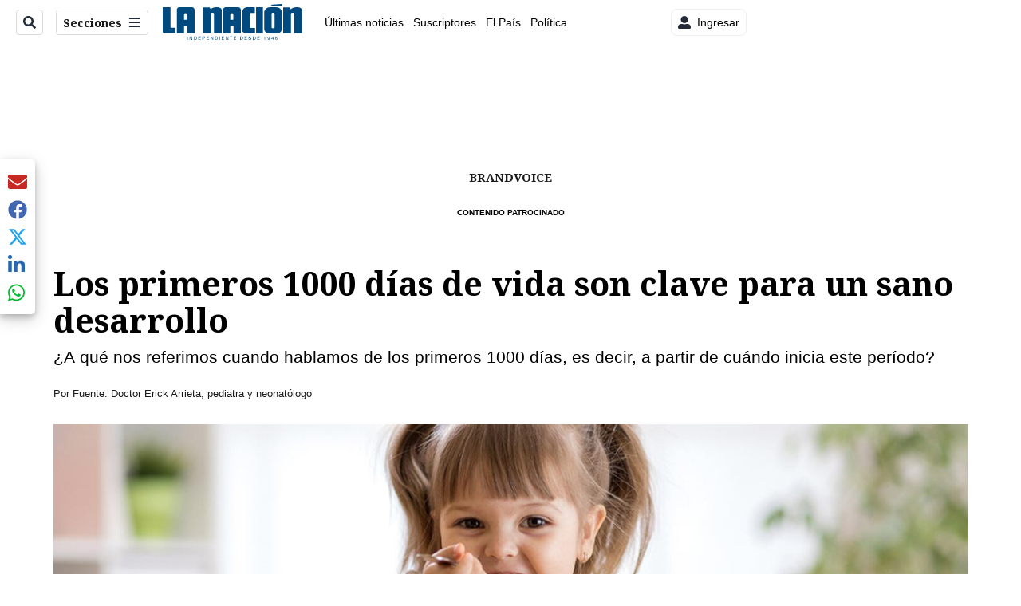

--- FILE ---
content_type: text/html; charset=utf-8
request_url: https://assets.nacion.com/brandvoice/contenido-a-la-medida/nestle/los-primeros-1000-dias-de-vida-son-clave-para-un/NR7P2IFTKVF7PJA3WXFLR7EAGY/story/
body_size: 32103
content:
<!DOCTYPE html><html lang="es"><head><meta name="viewport" content="width=device-width, initial-scale=1"/><meta name="robots" content="max-image-preview:large"/><meta charset="utf-8"/><title>Los primeros 1000 días de vida son clave para un sano desarrollo | La Nación</title><meta name="robots" content="max-image-preview:large"/><meta name="description" content="Recomendaciones de alimentación durante los primeros mil días de vida del infante -que comprenden el embarazo y los dos primeros años- para lograr su adecuado desarrollo."/><meta name="keywords" content="Niños,desarrollo,alimentación,NAN,Nestlé"/><meta property="og:type" content="article"/><meta property="og:url" content="https://www.nacion.com/brandvoice/contenido-a-la-medida/nestle/los-primeros-1000-dias-de-vida-son-clave-para-un/NR7P2IFTKVF7PJA3WXFLR7EAGY/story/"/><meta property="og:title" content="Los primeros 1000 días de vida son clave para un sano desarrollo"/><meta property="og:image" content="https://www.nacion.com/resizer/v2/5IMQVBD5YBFMPN225PT5ZLT2RI.jpg?smart=true&amp;auth=39e862c0441dd93f854b94a23e67998ba5da99b30ea8dd61d7577983df388188&amp;width=1440"/><meta property="og:image:width" content="1200"/><meta property="og:image:height" content="630"/><meta property="og:description" content="Recomendaciones de alimentación durante los primeros mil días de vida del infante -que comprenden el embarazo y los dos primeros años- para lograr su adecuado desarrollo."/><meta property="og:site_name" content="La Nación"/><meta property="twitter:title" content="Los primeros 1000 días de vida son clave para un sano desarrollo"/><meta property="twitter:url" content="https://www.nacion.com/brandvoice/contenido-a-la-medida/nestle/los-primeros-1000-dias-de-vida-son-clave-para-un/NR7P2IFTKVF7PJA3WXFLR7EAGY/story/"/><meta property="twitter:image" content="https://www.nacion.com/resizer/v2/5IMQVBD5YBFMPN225PT5ZLT2RI.jpg?smart=true&amp;auth=39e862c0441dd93f854b94a23e67998ba5da99b30ea8dd61d7577983df388188&amp;width=1440"/><meta property="twitter:card" content="summary_large_image"/><meta property="twitter:description" content="Recomendaciones de alimentación durante los primeros mil días de vida del infante -que comprenden el embarazo y los dos primeros años- para lograr su adecuado desarrollo."/><meta property="twitter:site" content="nacion"/><link rel="canonical" href="https://www.nacion.com/brandvoice/contenido-a-la-medida/nestle/los-primeros-1000-dias-de-vida-son-clave-para-un/NR7P2IFTKVF7PJA3WXFLR7EAGY/story/"/><script>window.isIE = !!window.MSInputMethodContext && !!document.documentMode;</script><script type="application/javascript" id="polyfill-script">if(!Array.prototype.includes||!(window.Object && window.Object.assign)||!window.Promise||!window.Symbol||!window.fetch){document.write('<script type="application/javascript" src="/pf/dist/engine/polyfill.js?d=699&mxId=00000000" defer=""><\/script>')}</script><script id="fusion-engine-react-script" type="application/javascript" src="/pf/dist/engine/react.js?d=699&amp;mxId=00000000" defer=""></script><script id="fusion-engine-combinations-script" type="application/javascript" src="/pf/dist/components/combinations/default.js?d=699&amp;mxId=00000000" defer=""></script><link id="fusion-output-type-styles" rel="stylesheet" type="text/css" href="/pf/dist/components/output-types/default.css?d=699&amp;mxId=00000000"/><link id="fusion-template-styles" rel="stylesheet" type="text/css" href="/pf/dist/components/combinations/default.css?d=699&amp;mxId=00000000"/><link id="fusion-siteStyles-styles" rel="stylesheet" type="text/css" href="/pf/dist/css/la-nacion.css?d=699&amp;mxId=00000000"/><style data-styled="" data-styled-version="5.3.11">.cnzOAO a{color:#003C6F;}/*!sc*/
data-styled.g5[id="html__StyledDiv-sc-19wox5d-0"]{content:"cnzOAO,"}/*!sc*/
.iUjzkL{font-family:'Noto Serif',Serif;}/*!sc*/
data-styled.g9[id="primary-font__PrimaryFontStyles-sc-pgi3yo-0"]{content:"iUjzkL,"}/*!sc*/
.kDYpOE a{color:#003C6F;}/*!sc*/
data-styled.g13[id="default__StyledText-sc-oqc75h-0"]{content:"kDYpOE,"}/*!sc*/
.bZruyL{min-height:80vh;font-family:'Roboto',Sans-Serif;}/*!sc*/
.bZruyL h1,.bZruyL h2,.bZruyL h3,.bZruyL h4,.bZruyL h5,.bZruyL h6,.bZruyL figcaption,.bZruyL table{font-family:'Noto Serif',Serif;}/*!sc*/
.bZruyL .body-paragraph{min-height:45px;}/*!sc*/
.bZruyL .body-paragraph,.bZruyL .interstitial-link,.bZruyL ol,.bZruyL ul,.bZruyL blockquote p,.bZruyL blockquote{font-family:'Roboto',Sans-Serif;}/*!sc*/
data-styled.g15[id="default__ArticleBody-sc-oqc75h-2"]{content:"bZruyL,"}/*!sc*/
.bjaHXq{height:calc(100vh - 56px - 13px);}/*!sc*/
data-styled.g17[id="section-nav__StyledSectionMenuVariableHeight-sc-vf63zj-0"]{content:"bjaHXq,"}/*!sc*/
.iFxfZg{font-family:'Noto Serif',Serif;}/*!sc*/
data-styled.g18[id="primary-font__PrimaryFontStyles-sc-1qhygeg-0"]{content:"iFxfZg,"}/*!sc*/
.lcNFwx{color:#000;}/*!sc*/
.lcNFwx a{color:#000;}/*!sc*/
data-styled.g19[id="default__ReadableTextNavigationBar-sc-15uibl0-0"]{content:"lcNFwx,"}/*!sc*/
.ddcZBj{font-family:'Noto Serif',Serif;background-color:transparent;border-color:#dadada;color:#191919;}/*!sc*/
.ddcZBj:hover{color:#191919;}/*!sc*/
data-styled.g20[id="Button__StyledDynamicButton-sc-14a2cac-0"]{content:"ddcZBj,"}/*!sc*/
.fqAgcD{-webkit-align-items:center;-webkit-box-align:center;-ms-flex-align:center;align-items:center;width:100%;position:-webkit-sticky;position:sticky;top:0;margin-bottom:0;z-index:1;}/*!sc*/
.fqAgcD .news-theme-navigation-bar{background-color:#fff;-webkit-transition:0.5s;transition:0.5s;z-index:9;}/*!sc*/
@media screen and (max-width:768px){.fqAgcD .news-theme-navigation-bar{height:56px;}}/*!sc*/
@media screen and (min-width:768px){.fqAgcD .news-theme-navigation-bar{height:56px;}}/*!sc*/
.fqAgcD .nav-logo img{width:auto;max-width:240px;height:auto;max-height:60px;object-fit:contain;-webkit-transition:0.5s;transition:0.5s;}/*!sc*/
@media screen and (max-width:768px){.fqAgcD .nav-logo img{max-width:100%;max-height:40px;}}/*!sc*/
@media screen and (min-width:768px){.fqAgcD .nav-logo img{max-width:200px;max-height:50px;}}/*!sc*/
data-styled.g21[id="default__StyledNav-sc-3h37n7-0"]{content:"fqAgcD,"}/*!sc*/
.guTArD{z-index:8;}/*!sc*/
@media screen and (max-width:768px){.guTArD{margin-top:56px;}}/*!sc*/
@media screen and (min-width:768px){.guTArD{margin-top:56px;}}/*!sc*/
data-styled.g22[id="default__StyledSectionDrawer-sc-3h37n7-1"]{content:"guTArD,"}/*!sc*/
.bzkYHs{background-color:#003C6F;font-family:'Noto Serif',Serif;-webkit-transition:fill 0.3s ease;transition:fill 0.3s ease;}/*!sc*/
.bzkYHs:hover,.bzkYHs:active{color:#fff;background-color:#286497;}/*!sc*/
data-styled.g25[id="default__Tag-sc-qptgnx-0"]{content:"bzkYHs,"}/*!sc*/
.hJfJbd{background-color:#003C6F;font-family:'Noto Serif',Serif;}/*!sc*/
.hJfJbd:not(:disabled):not(.disabled):active:hover,.hJfJbd:not(:disabled):not(.disabled):hover:hover{background-color:#003C6F;}/*!sc*/
data-styled.g28[id="results__ReadMoreButton-sc-z5orbs-0"]{content:"hJfJbd,"}/*!sc*/
@media (min-width:320px){.gkBmgl{width:100%;}}/*!sc*/
@media (min-width:768px){}/*!sc*/
@media (min-width:1024px){}/*!sc*/
data-styled.g29[id="default__StyledContainer-sc-72shb9-0"]{content:"gkBmgl,"}/*!sc*/
.eMlvBo .gnad > div[id^='google_ads_iframe']:not(:empty):before{content:"Publicidad";display:block;}/*!sc*/
data-styled.g30[id="default__StyledAdUnit-sc-1dqdtve-0"]{content:"eMlvBo,"}/*!sc*/
</style><link rel="stylesheet" href="/pf/resources/global/overwrite.css?d=699"/><link rel="icon" type="image/x-icon" href="/pf/resources/la-nacion/favicon.ico?d=699"/><link rel="preconnect" href="https://fonts.googleapis.com" crossorigin="anonymous"/><link rel="preconnect" href="https://fonts.gstatic.com" crossorigin="anonymous"/><link rel="preload" as="style" href="https://fonts.googleapis.com/css2?family=Noto+Serif:wght@400;700&amp;family=Roboto:wght@300;400;700;900&amp;display=swap"/><link rel="stylesheet" href="https://fonts.googleapis.com/css2?family=Noto+Serif:wght@300;400;500;700&amp;display=swap"/><meta name="apple-itunes-app" content="app-id=925501831"/><script type="text/javascript" data-integration="marfeel">function e(e){var t=!(arguments.length>1&&void 0!==arguments[1])||arguments[1],c=document.createElement("script");c.src=e,t?c.type="module":(c.async=!0,c.type="text/javascript",c.setAttribute("nomodule",""));var n=document.getElementsByTagName("script")[0];n.parentNode.insertBefore(c,n)}function t(t,c,n){var a,o,r;null!==(a=t.marfeel)&&void 0!==a||(t.marfeel={}),null!==(o=(r=t.marfeel).cmd)&&void 0!==o||(r.cmd=[]),t.marfeel.config=n,t.marfeel.config.accountId=c;var i="https://sdk.mrf.io/statics";e("".concat(i,"/marfeel-sdk.js?id=").concat(c),!0),e("".concat(i,"/marfeel-sdk.es5.js?id=").concat(c),!1)}!function(e,c){var n=arguments.length>2&&void 0!==arguments[2]?arguments[2]:{};t(e,c,n)}(window,1459,{} /*config*/);

  console.log("Ejecutando output-type marfeel-piano push1...");
  // Se calcula el customer loyalty de Marfeel
  window.marfeel.cmd.push(['compass', (compass) => {
    compass.getRFV((rfvObj) => {
      console.log("Ejecutando output-type marfeel-piano push2...");
      console.log(rfvObj);

      let mcUserTypeRfv;
      const rfv = typeof rfvObj.rfv !== 'undefined' ? rfvObj.rfv : 1;

      if (rfv <= 1) {
        mcUserTypeRfv = 'new';
      } else if (rfv <= 10) {
        mcUserTypeRfv = 'fly-by';
      } else if (rfv <= 35) {
        mcUserTypeRfv = 'casual';
      } else if (rfv <= 60) {
        mcUserTypeRfv = 'loyal';
      } else {
        mcUserTypeRfv = 'lover';
      }

      console.log("Ejecutando output-type marfeel-piano push3...");
      // Se inicializa Piano y se carga el customer loyalty de Marfeel para ser enviado a Piano-Composer
      window.tp = window.tp || [];
      window.tp.push(['setCustomVariable', 'compassEngagement', mcUserTypeRfv]);
    });
  }]);

</script><script type="text/javascript">var _gnsso = {
          "isAdmin" : "false",
          "environment": "gruponacion",
          "productCode": "LNC",
          "ssoBaseUrl": "https://sso.gruponacion.biz",
          "pianoDomain": "experience.piano.io",
          "pianoAppId": "BM6tVBSjXE",
          "pianoDisableExperience": "",
      };</script><script type="application/ld+json">{"organization":{"name":"La Nación","alternateName":"Grupo Nacion GN, S.A.","url":"https://www.nacion.com","sameAs":["https://www.facebook.com/lanacioncr/","https://twitter.com/nacion"],"logo":{"@type":"ImageObject","url":"/resources/la-nacion/logo.svg"},"contactPoint":{"@type":"ContactPoint","telephone":"+506 4107-1717","contactType":"customer service","areaServed":"CR","availableLanguage":"es"}}}</script><script type="text/javascript">let authors = ["Fuente: Doctor Erick Arrieta, pediatra y neonatólogo"],
        _articleTags = ["Niños","desarrollo","alimentación","NAN","Nestlé"];
        tp = window.tp || [];
        // Agregamos el tipo de tipo de articulo como un tag
        _articleTags.push("article_register");
        _articleTags.push(["product_code_LNC"]);
        _articleTags.push(["environment_code_PRO"]);
        _articleTags.push(["content_type_STORY"]);
        tp.push(["setTags", _articleTags]);
        tp.push(["setZone", "Web"]);
        tp.push(["setContentCreated", "2022-10-07T14:01:25.336Z"]);
        if (authors.length > 0) {
          tp.push(["setContentAuthor", authors[0]]);
        }
        tp.push(["setContentSection", ""]);</script><script type="application/ld+json">{"@context":"https://schema.org/","@type":"NewsArticle","headline":"Los primeros 1000 días de vida son clave para un sano desarrollo","datePublished":"2022-10-07T14:01:25.336Z","dateModified":"2023-01-04T23:21:27.796Z","image":{"@type":"ImageObject","url":"https://www.nacion.com/resizer/v2/5IMQVBD5YBFMPN225PT5ZLT2RI.jpg?width=1200&height=900&smart=true&auth=39e862c0441dd93f854b94a23e67998ba5da99b30ea8dd61d7577983df388188","width":1200,"height":900},"identifier":"NR7P2IFTKVF7PJA3WXFLR7EAGY","description":"Recomendaciones de alimentación durante los primeros mil días de vida del infante -que comprenden el embarazo y los dos primeros años- para lograr su adecuado desarrollo.","keywords":"Niños,desarrollo,alimentación,NAN,Nestlé","wordcount":286,"isAccessibleForFree":false,"url":"https://www.nacion.com/brandvoice/contenido-a-la-medida/nestle/los-primeros-1000-dias-de-vida-son-clave-para-un/NR7P2IFTKVF7PJA3WXFLR7EAGY/story/","articleSection":["Equilibrio","Nestlé","Contenido a la medida","Brandvoice"],"author":[{"@type":"Person","name":"Fuente: Doctor Erick Arrieta, pediatra y neonatólogo"}],"hasPart":{"@type":"WebPageElement","isAccessibleForFree":false,"cssSelector":".article-body-wrapper"},"mainEntityOfPage":{"@type":"WebPage","id":"https://www.nacion.com/brandvoice/contenido-a-la-medida/nestle/los-primeros-1000-dias-de-vida-son-clave-para-un/NR7P2IFTKVF7PJA3WXFLR7EAGY/story/"},"isPartOf":null,"publisher":{"@type":"Organization","name":"La Nación","foundingDate":"1946-10-12","logo":{"@type":"ImageObject","url":"/resources/la-nacion/logo.svg"}}}</script><script type="text/javascript">
        window.GN = window.GN || {};
        window.GN.contentDataLayer = {
          "Section": "brandvoice",
          "Subsection": "equilibrio",
          "SeoKeywords": "niños|desarrollo|alimentación|nan|nestlé",
          "Author": "|Fuente: Doctor Erick Arrieta, pediatra y neonatólogo|",
          "ContentType": "story",
          "Visibility": "register",
          "OutputType": "default",
          "DisplayDate": "2022-10-07"
        };

        window.dataLayer = window.dataLayer || [];
        window.dataLayer.push({
          content: window.GN.contentDataLayer
        });
        </script><script>
    (function(w,d,s,l,i){w[l]=w[l]||[];w[l].push({'gtm.start':
      new Date().getTime(),event:'gtm.js'});var f=d.getElementsByTagName(s)[0],
      j=d.createElement(s),dl=l!='dataLayer'?'&l='+l:'';j.async=true;j.src=
      'https://www.googletagmanager.com/gtm.js?id='+i+dl;f.parentNode.insertBefore(j,f);
    })(window,document,'script','dataLayer','GTM-TSFC2S');
  </script><link rel="dns-prefetch" href="https://www.googletagmanager.com"/><link rel="dns-prefetch" href="https://www.google-analytics.com"/><link rel="dns-prefetch" href="https://buy.tinypass.com"/><link rel="dns-prefetch" href="https://cdn.tinypass.com"/><link rel="dns-prefetch" href="https://connect.facebook.net"/><script type="text/javascript">
        if (/Android|iPhone|iPad|iPod/i.test(navigator.userAgent)) {
          if (navigator.userAgent.match(/FBAN|FBAV|Instagram|Twitter/i)) {
            document.cookie = '_pc_gn-in-app-browser=true; expires=Tue, 20 Jan 2026 12:33:18 GMT; path=/;';
            window.tp = window.tp || [];
            window.tp.push(['setCustomVariable', 'in_app_browser_url', window.location.href]);
          }
        }
        </script>
<script>(window.BOOMR_mq=window.BOOMR_mq||[]).push(["addVar",{"rua.upush":"false","rua.cpush":"false","rua.upre":"false","rua.cpre":"false","rua.uprl":"false","rua.cprl":"false","rua.cprf":"false","rua.trans":"","rua.cook":"false","rua.ims":"false","rua.ufprl":"false","rua.cfprl":"false","rua.isuxp":"false","rua.texp":"norulematch","rua.ceh":"false","rua.ueh":"false","rua.ieh.st":"0"}]);</script>
                              <script>!function(e){var n="https://s.go-mpulse.net/boomerang/";if("False"=="True")e.BOOMR_config=e.BOOMR_config||{},e.BOOMR_config.PageParams=e.BOOMR_config.PageParams||{},e.BOOMR_config.PageParams.pci=!0,n="https://s2.go-mpulse.net/boomerang/";if(window.BOOMR_API_key="MUS2S-CNA8N-ZZLSU-SW4QW-8FUKY",function(){function e(){if(!o){var e=document.createElement("script");e.id="boomr-scr-as",e.src=window.BOOMR.url,e.async=!0,i.parentNode.appendChild(e),o=!0}}function t(e){o=!0;var n,t,a,r,d=document,O=window;if(window.BOOMR.snippetMethod=e?"if":"i",t=function(e,n){var t=d.createElement("script");t.id=n||"boomr-if-as",t.src=window.BOOMR.url,BOOMR_lstart=(new Date).getTime(),e=e||d.body,e.appendChild(t)},!window.addEventListener&&window.attachEvent&&navigator.userAgent.match(/MSIE [67]\./))return window.BOOMR.snippetMethod="s",void t(i.parentNode,"boomr-async");a=document.createElement("IFRAME"),a.src="about:blank",a.title="",a.role="presentation",a.loading="eager",r=(a.frameElement||a).style,r.width=0,r.height=0,r.border=0,r.display="none",i.parentNode.appendChild(a);try{O=a.contentWindow,d=O.document.open()}catch(_){n=document.domain,a.src="javascript:var d=document.open();d.domain='"+n+"';void(0);",O=a.contentWindow,d=O.document.open()}if(n)d._boomrl=function(){this.domain=n,t()},d.write("<bo"+"dy onload='document._boomrl();'>");else if(O._boomrl=function(){t()},O.addEventListener)O.addEventListener("load",O._boomrl,!1);else if(O.attachEvent)O.attachEvent("onload",O._boomrl);d.close()}function a(e){window.BOOMR_onload=e&&e.timeStamp||(new Date).getTime()}if(!window.BOOMR||!window.BOOMR.version&&!window.BOOMR.snippetExecuted){window.BOOMR=window.BOOMR||{},window.BOOMR.snippetStart=(new Date).getTime(),window.BOOMR.snippetExecuted=!0,window.BOOMR.snippetVersion=12,window.BOOMR.url=n+"MUS2S-CNA8N-ZZLSU-SW4QW-8FUKY";var i=document.currentScript||document.getElementsByTagName("script")[0],o=!1,r=document.createElement("link");if(r.relList&&"function"==typeof r.relList.supports&&r.relList.supports("preload")&&"as"in r)window.BOOMR.snippetMethod="p",r.href=window.BOOMR.url,r.rel="preload",r.as="script",r.addEventListener("load",e),r.addEventListener("error",function(){t(!0)}),setTimeout(function(){if(!o)t(!0)},3e3),BOOMR_lstart=(new Date).getTime(),i.parentNode.appendChild(r);else t(!1);if(window.addEventListener)window.addEventListener("load",a,!1);else if(window.attachEvent)window.attachEvent("onload",a)}}(),"".length>0)if(e&&"performance"in e&&e.performance&&"function"==typeof e.performance.setResourceTimingBufferSize)e.performance.setResourceTimingBufferSize();!function(){if(BOOMR=e.BOOMR||{},BOOMR.plugins=BOOMR.plugins||{},!BOOMR.plugins.AK){var n=""=="true"?1:0,t="",a="bu52jzixij7qi2lhrugq-f-f1cdd2984-clientnsv4-s.akamaihd.net",i="false"=="true"?2:1,o={"ak.v":"39","ak.cp":"1079090","ak.ai":parseInt("642718",10),"ak.ol":"0","ak.cr":9,"ak.ipv":4,"ak.proto":"h2","ak.rid":"439f7f90","ak.r":41994,"ak.a2":n,"ak.m":"","ak.n":"ff","ak.bpcip":"13.59.164.0","ak.cport":36784,"ak.gh":"23.66.124.16","ak.quicv":"","ak.tlsv":"tls1.3","ak.0rtt":"","ak.0rtt.ed":"","ak.csrc":"-","ak.acc":"","ak.t":"1768393997","ak.ak":"hOBiQwZUYzCg5VSAfCLimQ==wRyFQOurCxiNZmLRaW53gvLRzVcxliQTeaaOBT5Lz/xooG/Wan5hdSviV3mnIbsHOG1SdQjT49ehrGrw7EJ+ODxsbkxN3LjSrGjOinB1jWrejQk7iR+sqW3e425TAfKaFbJfVxME5+5BF2fH0m4CQjweLGT16ETDg9Xejd9aps/vWmT5Zpw77VZ0wHxpxmTkostV1mnzjaXKSCs9VZOYu0CSkXrDEThu4GtZ0XlHLqqWyyBaeEpJxOh3qVTxrneTFYM4/2J5pAjmB25ngw6UJXTcjghAhjAtIbfdI1IeO7bvP+K8XlEWxMQoGbce/r0zwG9OG15Cojb/p8hNYv4pMZFmvricbhHNPSBD0uacISbDlRfczChA2M6/tem6khNZT9tU9GA9q4jp2IJWgAvA3jPI6Y5bHjqWuMMqulvBUjc=","ak.pv":"46","ak.dpoabenc":"","ak.tf":i};if(""!==t)o["ak.ruds"]=t;var r={i:!1,av:function(n){var t="http.initiator";if(n&&(!n[t]||"spa_hard"===n[t]))o["ak.feo"]=void 0!==e.aFeoApplied?1:0,BOOMR.addVar(o)},rv:function(){var e=["ak.bpcip","ak.cport","ak.cr","ak.csrc","ak.gh","ak.ipv","ak.m","ak.n","ak.ol","ak.proto","ak.quicv","ak.tlsv","ak.0rtt","ak.0rtt.ed","ak.r","ak.acc","ak.t","ak.tf"];BOOMR.removeVar(e)}};BOOMR.plugins.AK={akVars:o,akDNSPreFetchDomain:a,init:function(){if(!r.i){var e=BOOMR.subscribe;e("before_beacon",r.av,null,null),e("onbeacon",r.rv,null,null),r.i=!0}return this},is_complete:function(){return!0}}}}()}(window);</script></head><body class="body-la-nacion"><noscript><iframe title="gtm" src="https://www.googletagmanager.com/ns.html?id=GTM-TSFC2S" height="0" width="0" style="display:none;visibility:hidden"></iframe></noscript><div id="fusion-app" class="layout-section"><div class="b-right-rail"><header class="c-stack b-right-rail__navigation" data-style-direction="vertical" data-style-justification="start" data-style-alignment="unset" data-style-inline="false" data-style-wrap="nowrap"><div class="c-stack b-single-chain" data-style-direction="vertical" data-style-justification="start" data-style-alignment="unset" data-style-inline="false" data-style-wrap="nowrap"><div class="c-stack b-single-chain__children-stack" data-style-direction="vertical" data-style-justification="start" data-style-alignment="unset" data-style-inline="false" data-style-wrap="nowrap"></div></div><nav id="main-nav" class="default__StyledNav-sc-3h37n7-0 fqAgcD light" aria-label="Menú de secciones"><div class="news-theme-navigation-container news-theme-navigation-bar logo-left horizontal-links"><div class="nav-left"><div class="nav-components--mobile"><div class="nav-widget"><button aria-label="Secciones" class="Button__StyledDynamicButton-sc-14a2cac-0 ddcZBj xpmedia-button xpmedia-button--small la-nacion  nav-sections-btn" type="button"><svg class="c-icon" width="16" height="16" xmlns="http://www.w3.org/2000/svg" viewBox="0 0 512 512" fill="#191919" aria-hidden="true" focusable="false"><path d="M25 96C25 78.33 39.33 64 57 64H441C458.7 64 473 78.33 473 96C473 113.7 458.7 128 441 128H57C39.33 128 25 113.7 25 96ZM25 256C25 238.3 39.33 224 57 224H441C458.7 224 473 238.3 473 256C473 273.7 458.7 288 441 288H57C39.33 288 25 273.7 25 256ZM441 448H57C39.33 448 25 433.7 25 416C25 398.3 39.33 384 57 384H441C458.7 384 473 398.3 473 416C473 433.7 458.7 448 441 448Z"></path></svg></button></div></div><div class="nav-components--desktop"><div class="nav-widget"><div class="nav-search nav-search-undefined"><div class="gsc-generic-box "><div class="gcse-searchbox-only" data-resultsurl="http://nacion.com/search/"></div></div><button additionalClassNames="" Size="SMALL" iconType="search" text="Buscar" class="c-button c-button--medium c-button--DEFAULT xpmedia-button xpmedia-button--small la-nacion" type="button"><span><svg class="c-icon" width="24" height="24" xmlns="http://www.w3.org/2000/svg" viewBox="0 0 512 512" fill="currentColor" aria-hidden="true" focusable="false"><path d="M505 442.7L405.3 343c-4.5-4.5-10.6-7-17-7H372c27.6-35.3 44-79.7 44-128C416 93.1 322.9 0 208 0S0 93.1 0 208s93.1 208 208 208c48.3 0 92.7-16.4 128-44v16.3c0 6.4 2.5 12.5 7 17l99.7 99.7c9.4 9.4 24.6 9.4 33.9 0l28.3-28.3c9.4-9.4 9.4-24.6.1-34zM208 336c-70.7 0-128-57.2-128-128 0-70.7 57.2-128 128-128 70.7 0 128 57.2 128 128 0 70.7-57.2 128-128 128z"></path></svg></span></button></div></div><div class="nav-widget"><button aria-label="Secciones" class="Button__StyledDynamicButton-sc-14a2cac-0 ddcZBj xpmedia-button xpmedia-button--small la-nacion  nav-sections-btn" type="button">Secciones<span class="xpmedia-button--right-icon-container"><svg class="c-icon" width="16" height="16" xmlns="http://www.w3.org/2000/svg" viewBox="0 0 512 512" fill="#191919" aria-hidden="true" focusable="false"><path d="M25 96C25 78.33 39.33 64 57 64H441C458.7 64 473 78.33 473 96C473 113.7 458.7 128 441 128H57C39.33 128 25 113.7 25 96ZM25 256C25 238.3 39.33 224 57 224H441C458.7 224 473 238.3 473 256C473 273.7 458.7 288 441 288H57C39.33 288 25 273.7 25 256ZM441 448H57C39.33 448 25 433.7 25 416C25 398.3 39.33 384 57 384H441C458.7 384 473 398.3 473 416C473 433.7 458.7 448 441 448Z"></path></svg></span></button></div></div></div><div class="nav-logo nav-logo-left "><a href="/" title="La Nacion logo"><img src="/pf//resources/la-nacion/logo.svg?d=699" alt="La Nacion logo" loading="eager" width="177" height="50" style="width:177px;height:50px;display:block"/></a></div><nav color="#000" class="default__ReadableTextNavigationBar-sc-15uibl0-0 lcNFwx horizontal-links-bar" aria-label="Mejores enlaces"><span class="primary-font__PrimaryFontStyles-sc-1qhygeg-0 iFxfZg horizontal-links-menu">    <a href="/ultimas-noticias/">Últimas noticias</a></span><span class="primary-font__PrimaryFontStyles-sc-1qhygeg-0 iFxfZg horizontal-links-menu">    <a href="/mis-beneficios/">Suscriptores</a></span><span class="primary-font__PrimaryFontStyles-sc-1qhygeg-0 iFxfZg horizontal-links-menu">    <a href="/el-pais/">El País</a></span><span class="primary-font__PrimaryFontStyles-sc-1qhygeg-0 iFxfZg horizontal-links-menu">    <a href="/politica/">Política</a></span><span class="primary-font__PrimaryFontStyles-sc-1qhygeg-0 iFxfZg horizontal-links-menu">    <a href="https://www.nacion.com/etiqueta/elecciones%202026/" target="_blank" rel="noopener noreferrer">Elecciones 2026<span class="sr-only">(Opens in new window)</span></a></span><span class="primary-font__PrimaryFontStyles-sc-1qhygeg-0 iFxfZg horizontal-links-menu">    <a href="/puro-deporte/">Puro Deporte</a></span><span class="primary-font__PrimaryFontStyles-sc-1qhygeg-0 iFxfZg horizontal-links-menu">    <a href="/economia/">Economía</a></span><span class="primary-font__PrimaryFontStyles-sc-1qhygeg-0 iFxfZg horizontal-links-menu">    <a href="/sucesos/">Sucesos</a></span><span class="primary-font__PrimaryFontStyles-sc-1qhygeg-0 iFxfZg horizontal-links-menu">    <a href="/el-explicador/">El Explicador</a></span><span class="primary-font__PrimaryFontStyles-sc-1qhygeg-0 iFxfZg horizontal-links-menu">    <a href="/opinion/">Opinión</a></span><span class="primary-font__PrimaryFontStyles-sc-1qhygeg-0 iFxfZg horizontal-links-menu">    <a href="/viva/">Viva</a></span><span class="primary-font__PrimaryFontStyles-sc-1qhygeg-0 iFxfZg horizontal-links-menu">    <a href="/el-mundo/">El Mundo</a></span></nav><div class="nav-right"><div class="nav-components--mobile"><div class="nav-widget"><div class="flex_align-items-center"><button class="flex_justify-center border border_all border_solid border_color_gray border_radius_all_8 font_xs color_black color_background_white margin-xs-all padding-xs-all"><svg class="c-icon" width="16" height="16" xmlns="http://www.w3.org/2000/svg" viewBox="0 0 512 512" fill="currentColor" aria-hidden="true" focusable="false"><path d="M256 288c79.5 0 144-64.5 144-144S335.5 0 256 0 112 64.5 112 144s64.5 144 144 144zm128 32h-55.1c-22.2 10.2-46.9 16-72.9 16s-50.6-5.8-72.9-16H128C57.3 320 0 377.3 0 448v16c0 26.5 21.5 48 48 48h416c26.5 0 48-21.5 48-48v-16c0-70.7-57.3-128-128-128z"></path></svg><span class="margin-xs-left">Ingresar</span></button></div></div></div><div class="nav-components--desktop"><div class="nav-widget"><div class="flex_align-items-center"><button class="flex_justify-center border border_all border_solid border_color_gray border_radius_all_8 font_xs color_black color_background_white margin-xs-all padding-xs-all"><svg class="c-icon" width="16" height="16" xmlns="http://www.w3.org/2000/svg" viewBox="0 0 512 512" fill="currentColor" aria-hidden="true" focusable="false"><path d="M256 288c79.5 0 144-64.5 144-144S335.5 0 256 0 112 64.5 112 144s64.5 144 144 144zm128 32h-55.1c-22.2 10.2-46.9 16-72.9 16s-50.6-5.8-72.9-16H128C57.3 320 0 377.3 0 448v16c0 26.5 21.5 48 48 48h416c26.5 0 48-21.5 48-48v-16c0-70.7-57.3-128-128-128z"></path></svg><span class="margin-xs-left">Ingresar</span></button></div></div><div class="nav-widget"><div id="fusion-static-enter:html-block-f0fGKgGok0Pv1Gr-0-1-1" style="display:none" data-fusion-component="html-block-f0fGKgGok0Pv1Gr-0-1-1"></div><div><div style="width: 300px;" id="greenOfferHorizontal"></div></div><div id="fusion-static-exit:html-block-f0fGKgGok0Pv1Gr-0-1-1" style="display:none" data-fusion-component="html-block-f0fGKgGok0Pv1Gr-0-1-1"></div></div></div></div></div><div id="nav-sections" class="default__StyledSectionDrawer-sc-3h37n7-1 guTArD nav-sections closed"><div class="inner-drawer-nav" style="z-index:10"><div class="nav-menu"><div class="nav-components--mobile"><div class="nav-widget"><div class="nav-search nav-search-undefined"><div class="gsc-generic-box sections"><div class="gcse-searchbox-only" data-resultsurl="http://nacion.com/search/"></div></div></div></div></div><div class="nav-components--desktop"><div class="nav-widget"></div></div></div><ul class="section-nav__StyledSectionMenuVariableHeight-sc-vf63zj-0 bjaHXq section-menu"><li class="section-item"><a href="/ultimas-noticias/" tabindex="-1">Últimas noticias</a></li><li class="section-item"><a href="https://www.nacion.com/suscripcion-digital/" target="_blank" rel="noopener noreferrer" tabindex="-1">Planes de suscripción<span class="sr-only">(Se abre en una nueva ventana)</span></a></li><li class="section-item"><a href="https://www.nacion.com/boletines/" target="_blank" rel="noopener noreferrer" tabindex="-1">Boletines<span class="sr-only">(Se abre en una nueva ventana)</span></a></li><li class="section-item"><a href="https://www.nacion.com/mis-beneficios/" target="_blank" rel="noopener noreferrer" tabindex="-1">Suscriptores<span class="sr-only">(Se abre en una nueva ventana)</span></a></li><li class="section-item"><a href="/el-pais/" tabindex="-1">El País</a></li><li class="section-item"><a href="/politica/" tabindex="-1">Política</a></li><li class="section-item"><a href="https://www.nacion.com/etiqueta/elecciones%202026/" target="_blank" rel="noopener noreferrer" tabindex="-1">Elecciones 2026<span class="sr-only">(Se abre en una nueva ventana)</span></a></li><li class="section-item"><div class="subsection-anchor "><a href="/puro-deporte/" tabindex="-1">Puro Deporte</a><button type="button" class="submenu-caret" aria-expanded="false" aria-label="Mostrar Puro Deporte subsecciones" aria-controls="header_sub_section_puro-deporte" tabindex="-1"><svg class="c-icon" width="20" height="20" xmlns="http://www.w3.org/2000/svg" viewBox="0 0 512 512" fill="currentColor" aria-hidden="true" focusable="false"><path d="M416 256C416 264.188 412.875 272.38 406.625 278.62L214.625 470.62C202.125 483.12 181.875 483.12 169.375 470.62C156.875 458.12 156.875 437.87 169.375 425.37L338.8 256L169.4 86.6C156.9 74.1 156.9 53.85 169.4 41.35C181.9 28.85 202.15 28.85 214.65 41.35L406.65 233.35C412.9 239.6 416 247.8 416 256Z"></path></svg></button></div><div class="subsection-container "><ul class="subsection-menu" id="header_sub_section_puro-deporte"><li class="subsection-item"><a href="/puro-deporte/futbol/" tabindex="-1">Fútbol</a></li><li class="subsection-item"><a href="/puro-deporte/saprissa/" tabindex="-1">Saprissa</a></li><li class="subsection-item"><a href="/puro-deporte/alajuelense/" tabindex="-1">Alajuelense</a></li><li class="subsection-item"><a href="/puro-deporte/otros-deportes/" tabindex="-1">Otros deportes</a></li></ul></div></li><li class="section-item"><a href="/el-explicador/" tabindex="-1">El Explicador</a></li><li class="section-item"><div class="subsection-anchor "><a href="/viva/" tabindex="-1">Viva</a><button type="button" class="submenu-caret" aria-expanded="false" aria-label="Mostrar Viva subsecciones" aria-controls="header_sub_section_viva" tabindex="-1"><svg class="c-icon" width="20" height="20" xmlns="http://www.w3.org/2000/svg" viewBox="0 0 512 512" fill="currentColor" aria-hidden="true" focusable="false"><path d="M416 256C416 264.188 412.875 272.38 406.625 278.62L214.625 470.62C202.125 483.12 181.875 483.12 169.375 470.62C156.875 458.12 156.875 437.87 169.375 425.37L338.8 256L169.4 86.6C156.9 74.1 156.9 53.85 169.4 41.35C181.9 28.85 202.15 28.85 214.65 41.35L406.65 233.35C412.9 239.6 416 247.8 416 256Z"></path></svg></button></div><div class="subsection-container "><ul class="subsection-menu" id="header_sub_section_viva"><li class="subsection-item"><a href="/viva/planeta-insolito/" tabindex="-1">Planeta insólito</a></li></ul></div></li><li class="section-item"><div class="subsection-anchor "><a href="/sucesos/" tabindex="-1">Sucesos</a><button type="button" class="submenu-caret" aria-expanded="false" aria-label="Mostrar Sucesos subsecciones" aria-controls="header_sub_section_sucesos" tabindex="-1"><svg class="c-icon" width="20" height="20" xmlns="http://www.w3.org/2000/svg" viewBox="0 0 512 512" fill="currentColor" aria-hidden="true" focusable="false"><path d="M416 256C416 264.188 412.875 272.38 406.625 278.62L214.625 470.62C202.125 483.12 181.875 483.12 169.375 470.62C156.875 458.12 156.875 437.87 169.375 425.37L338.8 256L169.4 86.6C156.9 74.1 156.9 53.85 169.4 41.35C181.9 28.85 202.15 28.85 214.65 41.35L406.65 233.35C412.9 239.6 416 247.8 416 256Z"></path></svg></button></div><div class="subsection-container "><ul class="subsection-menu" id="header_sub_section_sucesos"><li class="subsection-item"><a href="/sucesos/accidentes/" tabindex="-1">Accidentes</a></li><li class="subsection-item"><a href="/sucesos/crimenes/" tabindex="-1">Crímenes</a></li><li class="subsection-item"><a href="/sucesos/narcotrafico/" tabindex="-1">Narcotráfico</a></li></ul></div></li><li class="section-item"><div class="subsection-anchor "><a href="/economia/" tabindex="-1">Economía</a><button type="button" class="submenu-caret" aria-expanded="false" aria-label="Mostrar Economía subsecciones" aria-controls="header_sub_section_economia" tabindex="-1"><svg class="c-icon" width="20" height="20" xmlns="http://www.w3.org/2000/svg" viewBox="0 0 512 512" fill="currentColor" aria-hidden="true" focusable="false"><path d="M416 256C416 264.188 412.875 272.38 406.625 278.62L214.625 470.62C202.125 483.12 181.875 483.12 169.375 470.62C156.875 458.12 156.875 437.87 169.375 425.37L338.8 256L169.4 86.6C156.9 74.1 156.9 53.85 169.4 41.35C181.9 28.85 202.15 28.85 214.65 41.35L406.65 233.35C412.9 239.6 416 247.8 416 256Z"></path></svg></button></div><div class="subsection-container "><ul class="subsection-menu" id="header_sub_section_economia"><li class="subsection-item"><a href="/economia/subibaja/" tabindex="-1">Subibaja</a></li><li class="subsection-item"><a href="/economia/la-dataserie/" tabindex="-1">La Dataserie</a></li></ul></div></li><li class="section-item"><div class="subsection-anchor "><a href="/opinion/" tabindex="-1">Opinión</a><button type="button" class="submenu-caret" aria-expanded="false" aria-label="Mostrar Opinión subsecciones" aria-controls="header_sub_section_opinion" tabindex="-1"><svg class="c-icon" width="20" height="20" xmlns="http://www.w3.org/2000/svg" viewBox="0 0 512 512" fill="currentColor" aria-hidden="true" focusable="false"><path d="M416 256C416 264.188 412.875 272.38 406.625 278.62L214.625 470.62C202.125 483.12 181.875 483.12 169.375 470.62C156.875 458.12 156.875 437.87 169.375 425.37L338.8 256L169.4 86.6C156.9 74.1 156.9 53.85 169.4 41.35C181.9 28.85 202.15 28.85 214.65 41.35L406.65 233.35C412.9 239.6 416 247.8 416 256Z"></path></svg></button></div><div class="subsection-container "><ul class="subsection-menu" id="header_sub_section_opinion"><li class="subsection-item"><a href="/opinion/cartas/" tabindex="-1">Cartas</a></li><li class="subsection-item"><a href="/opinion/columnistas/" tabindex="-1">Columnistas</a></li><li class="subsection-item"><a href="/opinion/editorial/" tabindex="-1">Editorial</a></li><li class="subsection-item"><a href="/opinion/foros/" tabindex="-1">Foros</a></li><li class="subsection-item"><a href="/opinion/internacional/" tabindex="-1">Internacional</a></li></ul></div></li><li class="section-item"><a href="/blogs/por-tanto/" tabindex="-1">Por tanto</a></li><li class="section-item"><a href="/el-mundo/" tabindex="-1">El Mundo</a></li><li class="section-item"><a href="/mi-bienestar/" tabindex="-1">Mi Bienestar</a></li><li class="section-item"><a href="/revista-dominical/" tabindex="-1">Revista Dominical</a></li><li class="section-item"><a href="/spotlight/" tabindex="-1">Spotlight</a></li><li class="section-item"><a href="/no-coma-cuento/" tabindex="-1">#NoComaCuento</a></li><li class="section-item"><a href="/ancora/" tabindex="-1">Áncora</a></li><li class="section-item"><a href="/tecnologia/" tabindex="-1">Tecnología</a></li><li class="section-item"><div class="subsection-anchor "><a href="/ciencia/" tabindex="-1">Ciencia</a><button type="button" class="submenu-caret" aria-expanded="false" aria-label="Mostrar Ciencia subsecciones" aria-controls="header_sub_section_ciencia" tabindex="-1"><svg class="c-icon" width="20" height="20" xmlns="http://www.w3.org/2000/svg" viewBox="0 0 512 512" fill="currentColor" aria-hidden="true" focusable="false"><path d="M416 256C416 264.188 412.875 272.38 406.625 278.62L214.625 470.62C202.125 483.12 181.875 483.12 169.375 470.62C156.875 458.12 156.875 437.87 169.375 425.37L338.8 256L169.4 86.6C156.9 74.1 156.9 53.85 169.4 41.35C181.9 28.85 202.15 28.85 214.65 41.35L406.65 233.35C412.9 239.6 416 247.8 416 256Z"></path></svg></button></div><div class="subsection-container "><ul class="subsection-menu" id="header_sub_section_ciencia"><li class="subsection-item"><a href="/ciencia/aplicaciones-cientificas/" tabindex="-1">Aplicaciones Científicas</a></li><li class="subsection-item"><a href="/ciencia/medio-ambiente/" tabindex="-1">Medio Ambiente</a></li><li class="subsection-item"><a href="/ciencia/salud/" tabindex="-1">Salud</a></li></ul></div></li><li class="section-item"><a href="/podcast/" tabindex="-1">Podcasts</a></li><li class="section-item"><div class="subsection-anchor "><a href="/videos/" tabindex="-1">Videos</a><button type="button" class="submenu-caret" aria-expanded="false" aria-label="Mostrar Videos subsecciones" aria-controls="header_sub_section_videos" tabindex="-1"><svg class="c-icon" width="20" height="20" xmlns="http://www.w3.org/2000/svg" viewBox="0 0 512 512" fill="currentColor" aria-hidden="true" focusable="false"><path d="M416 256C416 264.188 412.875 272.38 406.625 278.62L214.625 470.62C202.125 483.12 181.875 483.12 169.375 470.62C156.875 458.12 156.875 437.87 169.375 425.37L338.8 256L169.4 86.6C156.9 74.1 156.9 53.85 169.4 41.35C181.9 28.85 202.15 28.85 214.65 41.35L406.65 233.35C412.9 239.6 416 247.8 416 256Z"></path></svg></button></div><div class="subsection-container "><ul class="subsection-menu" id="header_sub_section_videos"><li class="subsection-item"><a href="/videos/dialogos/" tabindex="-1">Diálogos</a></li><li class="subsection-item"><a href="/videos/el-pais/" tabindex="-1">El País</a></li><li class="subsection-item"><a href="/videos/sucesos/" tabindex="-1">Sucesos</a></li><li class="subsection-item"><a href="/videos/el-mundo/" tabindex="-1">El Mundo</a></li><li class="subsection-item"><a href="/videos/puro-deporte/" tabindex="-1">Puro Deporte</a></li><li class="subsection-item"><a href="/videos/economia/" tabindex="-1">Economía</a></li><li class="subsection-item"><a href="/videos/viva/" tabindex="-1">Viva</a></li><li class="subsection-item"><a href="/videos/revista-dominical/" tabindex="-1">Revista Dominical</a></li><li class="subsection-item"><a href="/videos/ciencia/" tabindex="-1">Ciencia</a></li><li class="subsection-item"><a href="/videos/tecnologia/" tabindex="-1">Tecnología</a></li><li class="subsection-item"><a href="/videos/opinion/" tabindex="-1">Opinión</a></li></ul></div></li><li class="section-item"><div class="subsection-anchor "><a href="/brandvoice/" tabindex="-1">Brandvoice</a><button type="button" class="submenu-caret" aria-expanded="false" aria-label="Mostrar Brandvoice subsecciones" aria-controls="header_sub_section_brandvoice" tabindex="-1"><svg class="c-icon" width="20" height="20" xmlns="http://www.w3.org/2000/svg" viewBox="0 0 512 512" fill="currentColor" aria-hidden="true" focusable="false"><path d="M416 256C416 264.188 412.875 272.38 406.625 278.62L214.625 470.62C202.125 483.12 181.875 483.12 169.375 470.62C156.875 458.12 156.875 437.87 169.375 425.37L338.8 256L169.4 86.6C156.9 74.1 156.9 53.85 169.4 41.35C181.9 28.85 202.15 28.85 214.65 41.35L406.65 233.35C412.9 239.6 416 247.8 416 256Z"></path></svg></button></div><div class="subsection-container "><ul class="subsection-menu" id="header_sub_section_brandvoice"><li class="subsection-item"><a href="/brandvoice/equilibrio/" tabindex="-1">Equilibrio</a></li><li class="subsection-item"><a href="/brandvoice/espacio/" tabindex="-1">Espacio</a></li><li class="subsection-item"><a href="/brandvoice/ecosistema/" tabindex="-1">Ecosistema</a></li><li class="subsection-item"><a href="/brandvoice/tendencia/" tabindex="-1">Tendencia</a></li><li class="subsection-item"><a href="/brandvoice/blogs-bv/" tabindex="-1">Blogs Bv</a></li><li class="subsection-item"><a href="/brandvoice/motorismo/" tabindex="-1">Motorismo</a></li><li class="subsection-item"><a href="/tico-gamers/" tabindex="-1">Tico Gamers</a></li><li class="subsection-item"><a href="/empleo-costa-rica/" tabindex="-1">Empleo Costa Rica</a></li><li class="subsection-item"><a href="/brandvoice/expodcasa/" tabindex="-1">Expodcasa</a></li><li class="subsection-item"><a href="/teleguia/" tabindex="-1">Teleguía</a></li><li class="subsection-item"><a href="/tiempo-libre/" tabindex="-1">Tiempo Libre</a></li></ul></div></li><li class="section-item"><div class="subsection-anchor "><a href="/todobusco/" tabindex="-1">TodoBusco</a><button type="button" class="submenu-caret" aria-expanded="false" aria-label="Mostrar TodoBusco subsecciones" aria-controls="header_sub_section_todobusco" tabindex="-1"><svg class="c-icon" width="20" height="20" xmlns="http://www.w3.org/2000/svg" viewBox="0 0 512 512" fill="currentColor" aria-hidden="true" focusable="false"><path d="M416 256C416 264.188 412.875 272.38 406.625 278.62L214.625 470.62C202.125 483.12 181.875 483.12 169.375 470.62C156.875 458.12 156.875 437.87 169.375 425.37L338.8 256L169.4 86.6C156.9 74.1 156.9 53.85 169.4 41.35C181.9 28.85 202.15 28.85 214.65 41.35L406.65 233.35C412.9 239.6 416 247.8 416 256Z"></path></svg></button></div><div class="subsection-container "><ul class="subsection-menu" id="header_sub_section_todobusco"><li class="subsection-item"><a href="/todobusco/venta-casas/" tabindex="-1">Venta Casas</a></li><li class="subsection-item"><a href="/todobusco/alquiler-casas/" tabindex="-1">Alquiler Casas</a></li><li class="subsection-item"><a href="/todobusco/vehiculos-venta/" tabindex="-1">Vehículos Venta</a></li><li class="subsection-item"><a href="/todobusco/vehiculos-servicios/" tabindex="-1">Vehículos Servicios</a></li><li class="subsection-item"><a href="/todobusco/empleo/" tabindex="-1">Empleo</a></li><li class="subsection-item"><a href="/todobusco/varios/" tabindex="-1">Varios</a></li></ul></div></li><li class="section-item"><a href="https://lanacioncostarica.pressreader.com/" target="_blank" rel="noopener noreferrer" tabindex="-1">Edición Impresa<span class="sr-only">(Se abre en una nueva ventana)</span></a></li><li class="section-item"><a href="https://www.nacion.com/pasatiempos/" target="_blank" rel="noopener noreferrer" tabindex="-1">Pasatiempos<span class="sr-only">(Se abre en una nueva ventana)</span></a></li><li class="section-item"><div class="subsection-anchor "><a href="/revista-perfil/" tabindex="-1">Revista Perfil</a><button type="button" class="submenu-caret" aria-expanded="false" aria-label="Mostrar Revista Perfil subsecciones" aria-controls="header_sub_section_revista-perfil" tabindex="-1"><svg class="c-icon" width="20" height="20" xmlns="http://www.w3.org/2000/svg" viewBox="0 0 512 512" fill="currentColor" aria-hidden="true" focusable="false"><path d="M416 256C416 264.188 412.875 272.38 406.625 278.62L214.625 470.62C202.125 483.12 181.875 483.12 169.375 470.62C156.875 458.12 156.875 437.87 169.375 425.37L338.8 256L169.4 86.6C156.9 74.1 156.9 53.85 169.4 41.35C181.9 28.85 202.15 28.85 214.65 41.35L406.65 233.35C412.9 239.6 416 247.8 416 256Z"></path></svg></button></div><div class="subsection-container "><ul class="subsection-menu" id="header_sub_section_revista-perfil"><li class="subsection-item"><a href="/revista-perfil/belleza/" tabindex="-1">Belleza</a></li><li class="subsection-item"><a href="/revista-perfil/bienestar/" tabindex="-1">Bienestar</a></li><li class="subsection-item"><a href="/revista-perfil/moda/" tabindex="-1">Moda</a></li><li class="subsection-item"><a href="/revista-perfil/novias/" tabindex="-1">Novias</a></li><li class="subsection-item"><a href="/revista-perfil/perfiles/" tabindex="-1">Perfiles</a></li><li class="subsection-item"><a href="/revista-perfil/blogs/" tabindex="-1">Revista Perfil Blogs</a></li><li class="subsection-item"><a href="/revista-perfil/vida/" tabindex="-1">Vida</a></li></ul></div></li><li class="section-item"><a href="/sabores/" tabindex="-1">Sabores</a></li><li class="section-item"><a href="https://www.nacion.com/suscripcion-digital/?utm_source=home&amp;utm_medium=button&amp;utm_campaign=suscribase_footer_ln" target="_blank" rel="noopener noreferrer" tabindex="-1">Planes de suscripción<span class="sr-only">(Se abre en una nueva ventana)</span></a></li><li class="section-item"><a href="/blogs/" tabindex="-1">Blogs</a></li><li class="section-menu--bottom-placeholder"></li></ul></div></div></nav><div class="ts-share-bar"><button id="article-share-email" aria-label="Share current article via email" type="button" class="ts-share-bar__button" data-click-category="Sharebar" data-click-action="email Share - bottom" data-click-label="/brandvoice/contenido-a-la-medida/nestle/los-primeros-1000-dias-de-vida-son-clave-para-un/NR7P2IFTKVF7PJA3WXFLR7EAGY/story/"><svg style="fill:#C72A22" class="c-icon" width="48" height="48" xmlns="http://www.w3.org/2000/svg" viewBox="0 0 512 512" fill="#C72A22" aria-hidden="true" focusable="false"><path d="M502.3 190.8c3.9-3.1 9.7-.2 9.7 4.7V400c0 26.5-21.5 48-48 48H48c-26.5 0-48-21.5-48-48V195.6c0-5 5.7-7.8 9.7-4.7 22.4 17.4 52.1 39.5 154.1 113.6 21.1 15.4 56.7 47.8 92.2 47.6 35.7.3 72-32.8 92.3-47.6 102-74.1 131.6-96.3 154-113.7zM256 320c23.2.4 56.6-29.2 73.4-41.4 132.7-96.3 142.8-104.7 173.4-128.7 5.8-4.5 9.2-11.5 9.2-18.9v-19c0-26.5-21.5-48-48-48H48C21.5 64 0 85.5 0 112v19c0 7.4 3.4 14.3 9.2 18.9 30.6 23.9 40.7 32.4 173.4 128.7 16.8 12.2 50.2 41.8 73.4 41.4z"></path></svg></button><button id="article-share-facebook" aria-label="Share current article via facebook" type="button" class="ts-share-bar__button" data-click-category="Sharebar" data-click-action="facebook Share - bottom" data-click-label="/brandvoice/contenido-a-la-medida/nestle/los-primeros-1000-dias-de-vida-son-clave-para-un/NR7P2IFTKVF7PJA3WXFLR7EAGY/story/"><svg style="fill:#4267B2" class="c-icon" width="48" height="48" xmlns="http://www.w3.org/2000/svg" viewBox="0 0 512 512" fill="#4267B2" aria-hidden="true" focusable="false"><path d="M504 256C504 119 393 8 256 8S8 119 8 256c0 123.78 90.69 226.38 209.25 245V327.69h-63V256h63v-54.64c0-62.15 37-96.48 93.67-96.48 27.14 0 55.52 4.84 55.52 4.84v61h-31.28c-30.8 0-40.41 19.12-40.41 38.73V256h68.78l-11 71.69h-57.78V501C413.31 482.38 504 379.78 504 256z"></path></svg></button><button id="article-share-twitter" aria-label="Share current article via twitter" type="button" class="ts-share-bar__button" data-click-category="Sharebar" data-click-action="twitter Share - bottom" data-click-label="/brandvoice/contenido-a-la-medida/nestle/los-primeros-1000-dias-de-vida-son-clave-para-un/NR7P2IFTKVF7PJA3WXFLR7EAGY/story/"><svg style="fill:#1DA1F2" class="c-icon" width="48" height="48" xmlns="http://www.w3.org/2000/svg" viewBox="0 0 512 512" fill="#1DA1F2" aria-hidden="true" focusable="false"><path d="M389.2 48h70.6L305.6 224.2 487 464H345L233.7 318.6 106.5 464H35.8L200.7 275.5 26.8 48H172.4L272.9 180.9 389.2 48zM364.4 421.8h39.1L151.1 88h-42L364.4 421.8z"></path></svg></button><button id="article-share-linkedIn" aria-label="Share current article via linkedIn" type="button" class="ts-share-bar__button" data-click-category="Sharebar" data-click-action="linkedIn Share - bottom" data-click-label="/brandvoice/contenido-a-la-medida/nestle/los-primeros-1000-dias-de-vida-son-clave-para-un/NR7P2IFTKVF7PJA3WXFLR7EAGY/story/"><svg style="fill:#2867B2" class="c-icon" width="48" height="48" xmlns="http://www.w3.org/2000/svg" viewBox="0 0 512 512" fill="#2867B2" aria-hidden="true" focusable="false"><path d="M100.28 448H7.4V148.9h92.88zM53.79 108.1C24.09 108.1 0 83.5 0 53.8a53.79 53.79 0 0 1 107.58 0c0 29.7-24.1 54.3-53.79 54.3zM447.9 448h-92.68V302.4c0-34.7-.7-79.2-48.29-79.2-48.29 0-55.69 37.7-55.69 76.7V448h-92.78V148.9h89.08v40.8h1.3c12.4-23.5 42.69-48.3 87.88-48.3 94 0 111.28 61.9 111.28 142.3V448z"></path></svg></button><button id="article-share-whatsApp" aria-label="Share current article via whatsApp" type="button" class="ts-share-bar__button" data-click-category="Sharebar" data-click-action="whatsApp Share - bottom" data-click-label="/brandvoice/contenido-a-la-medida/nestle/los-primeros-1000-dias-de-vida-son-clave-para-un/NR7P2IFTKVF7PJA3WXFLR7EAGY/story/"><svg style="fill:#00BB2D" class="c-icon" width="48" height="48" xmlns="http://www.w3.org/2000/svg" viewBox="0 0 512 512" fill="#00BB2D" aria-hidden="true" focusable="false"><path d="M380.9 97.1C339 55.1 283.2 32 223.9 32c-122.4 0-222 99.6-222 222 0 39.1 10.2 77.3 29.6 111L0 480l117.7-30.9c32.4 17.7 68.9 27 106.1 27h.1c122.3 0 224.1-99.6 224.1-222 0-59.3-25.2-115-67.1-157zm-157 341.6c-33.2 0-65.7-8.9-94-25.7l-6.7-4-69.8 18.3L72 359.2l-4.4-7c-18.5-29.4-28.2-63.3-28.2-98.2 0-101.7 82.8-184.5 184.6-184.5 49.3 0 95.6 19.2 130.4 54.1 34.8 34.9 56.2 81.2 56.1 130.5 0 101.8-84.9 184.6-186.6 184.6zm101.2-138.2c-5.5-2.8-32.8-16.2-37.9-18-5.1-1.9-8.8-2.8-12.5 2.8-3.7 5.6-14.3 18-17.6 21.8-3.2 3.7-6.5 4.2-12 1.4-32.6-16.3-54-29.1-75.5-66-5.7-9.8 5.7-9.1 16.3-30.3 1.8-3.7.9-6.9-.5-9.7-1.4-2.8-12.5-30.1-17.1-41.2-4.5-10.8-9.1-9.3-12.5-9.5-3.2-.2-6.9-.2-10.6-.2-3.7 0-9.7 1.4-14.8 6.9-5.1 5.6-19.4 19-19.4 46.3 0 27.3 19.9 53.7 22.6 57.4 2.8 3.7 39.1 59.7 94.8 83.8 35.2 15.2 49 16.5 66.6 13.9 10.7-1.6 32.8-13.4 37.4-26.4 4.6-13 4.6-24.1 3.2-26.4-1.3-2.5-5-3.9-10.5-6.6z"></path></svg></button></div></header><section role="main" id="main" tabindex="-1" class="b-right-rail__main"><div class="c-stack b-right-rail__full-width-1" data-style-direction="vertical" data-style-justification="start" data-style-alignment="unset" data-style-inline="false" data-style-wrap="nowrap"><div id="gnad-feature-top" class="default__StyledAdUnit-sc-1dqdtve-0 eMlvBo dfp-container con-padding" data-width="728" data-height="90"><div class="gnad-container vertical-centered"><div data-test-id="adslot-top" id="gnad-f0fGa5yYiftI6lh-169b8f8a4fdce3" class="gnad ad-top ad-90 ad-all" style="width:auto;height:90px"></div></div></div><div class="c-stack b-single-chain" data-style-direction="vertical" data-style-justification="start" data-style-alignment="unset" data-style-inline="false" data-style-wrap="nowrap"><div class="c-stack b-single-chain__children-stack" data-style-direction="vertical" data-style-justification="start" data-style-alignment="unset" data-style-inline="false" data-style-wrap="nowrap"><article class="b-xl-manual-promo"><span class="c-overline">BRANDVOICE</span></article></div></div><div id="fusion-static-enter:html-block-f0f5fCXsvJvo8Jt" style="display:none" data-fusion-component="html-block-f0f5fCXsvJvo8Jt"></div><div><style>
    .bv-title{width: 100%;height: 20px;padding-top: 2px; vertical-align: middle; background-color: none;text-align: center;font-size: 0.6em;  font-family: Arial, Helvetica, sans-serif;text-transform: uppercase;font-weight: bold;margin: 24px auto}
</style>
<div class="bv-title"> contenido patrocinado  </div></div><div id="fusion-static-exit:html-block-f0f5fCXsvJvo8Jt" style="display:none" data-fusion-component="html-block-f0f5fCXsvJvo8Jt"></div><div id="fusion-static-enter:html-block-f0fguRA4V3eVc06" style="display:none" data-fusion-component="html-block-f0fguRA4V3eVc06"></div><div><style>
.bvtag {margin-bottom:30px}
@media screen and (max-width: 450px) {
.bvtag {margin-bottom: 10px}
}
</style>
<div class="bvtag"></div></div><div id="fusion-static-exit:html-block-f0fguRA4V3eVc06" style="display:none" data-fusion-component="html-block-f0fguRA4V3eVc06"></div><h1 class="b-headline">Los primeros 1000 días de vida son clave para un sano desarrollo</h1><h2 class="c-heading b-subheadline">¿A qué nos referimos cuando hablamos de los primeros 1000 días, es decir, a partir de cuándo inicia este período?</h2><div class="c-attribution b-byline"><span class="b-byline__by">Por</span> <span class="b-byline__names">Fuente: Doctor Erick Arrieta, pediatra y neonatólogo</span></div><time as="time" class="c-date b-date" dateTime="2022-10-07T14:01:25.336Z">07 de octubre 2022, 08:01 a. m.</time><article class="default__ArticleBody-sc-oqc75h-2 bZruyL article-body-wrapper"><figure class="c-media-item article-body-image-container"><picture style="padding-bottom:50.00%;height:0;overflow:hidden;display:block"><img decoding="sync" fetchPriority="high" data-chromatic="ignore" alt="" class="c-image" loading="eager" src="https://www.nacion.com/resizer/v2/MXEZKREY4JE4DNWGSNNVRLXN6A.jpg?smart=true&amp;auth=3481077a907f90b0039e159d6742214e229cdb9c56d212dcfb1af2e3976587ba&amp;width=1100&amp;height=550" srcSet="https://www.nacion.com/resizer/v2/MXEZKREY4JE4DNWGSNNVRLXN6A.jpg?smart=true&amp;auth=3481077a907f90b0039e159d6742214e229cdb9c56d212dcfb1af2e3976587ba&amp;width=768&amp;height=384 768w, https://www.nacion.com/resizer/v2/MXEZKREY4JE4DNWGSNNVRLXN6A.jpg?smart=true&amp;auth=3481077a907f90b0039e159d6742214e229cdb9c56d212dcfb1af2e3976587ba&amp;width=1024&amp;height=512 1024w, https://www.nacion.com/resizer/v2/MXEZKREY4JE4DNWGSNNVRLXN6A.jpg?smart=true&amp;auth=3481077a907f90b0039e159d6742214e229cdb9c56d212dcfb1af2e3976587ba&amp;width=1440&amp;height=720 1440w" width="1100" height="550"/></picture></figure><div id="inline-container" class="default__DivComponent-sc-oqc75h-3 kjNKPV"></div><div class="skeleton-loader post"><div class="left-col"><div class="avatar"><span class="avatar-skeleton" aria-live="polite" aria-busy="true"><span class="react-loading-skeleton" style="height:100%">‌</span><br/></span></div><div class="user-name"><span class="avatar-skeleton" aria-live="polite" aria-busy="true"><span class="react-loading-skeleton" style="height:60%">‌</span><br/></span></div></div><div class="right-col"><h3><span aria-live="polite" aria-busy="true"><span class="react-loading-skeleton">‌</span><br/></span></h3><p><span aria-live="polite" aria-busy="true"><span class="react-loading-skeleton" style="width:90%;height:25px">‌</span><br/><span class="react-loading-skeleton" style="width:90%;height:25px">‌</span><br/></span></p><p><span aria-live="polite" aria-busy="true"><span class="react-loading-skeleton" style="width:80%;height:25px">‌</span><br/></span></p><p><span aria-live="polite" aria-busy="true"><span class="react-loading-skeleton">‌</span><br/></span></p></div></div><div class="default__DivComponent-sc-oqc75h-3 kjNKPV article-body-wrapper__styled" style="display:block;height:172px;opacity:0;user-select:none;visibility:hidden"><p class="default__StyledText-sc-oqc75h-0 kDYpOE body-paragraph">El médico Pediatra y Neonatólogo Erick Arrieta, explica que los 1000 días se contabilizan a partir del embarazo: es decir, 9 meses (270 días) de embarazo 24 primeros meses de vida (730 días), los cuales suman los famosos e importantes 1000 días.</p><p class="default__StyledText-sc-oqc75h-0 kDYpOE body-paragraph">Este tiempo será clave para el desarrollo del niño en crecimiento que dejará una huella para el resto de la vida.</p><div class="default__StyledContainer-sc-72shb9-0 gkBmgl"><div id="piano-inline"></div></div><p class="default__StyledText-sc-oqc75h-0 kDYpOE body-paragraph"><b>¿Qué pasa en ese período?</b></p><p class="default__StyledText-sc-oqc75h-0 kDYpOE body-paragraph">En esos días se produce la formación de importantes órganos de cuerpo, por ejemplo: el sistema endocrino, es decir el páncreas y el hígado, y el sistema nervioso, incluido el cerebro, y la médula espinal.</p><p class="default__StyledText-sc-oqc75h-0 kDYpOE body-paragraph">De ahí, la importancia de que la madre cuente con todo lo necesario para apoyar el desarrollo del bebé en su vientre.</p><p class="default__StyledText-sc-oqc75h-0 kDYpOE body-paragraph">Y, concretamente ¿qué debe hacer la madre? Será importante que ella cuente con una dieta adecuada y balanceada, rica en proteínas y grasas saludables, de este modo, apoyará el sano el desarrollo de los órganos de su bebé.</p><p class="default__StyledText-sc-oqc75h-0 kDYpOE body-paragraph">El ejercicio físico, moderado, y bajo supervisión, que ella realice, le permitirá estar sana y fuerte.</p><p class="default__StyledText-sc-oqc75h-0 kDYpOE body-paragraph"><b>La primera alimentación</b></p><p class="default__StyledText-sc-oqc75h-0 kDYpOE body-paragraph">Por otra parte, una vez que el niño está en crecimiento, será fundamental que consuma minerales como el hierro, ácidos grasos y luteína, además de proteínas de fácil digestión como la A2 y probióticos.</p><p class="default__StyledText-sc-oqc75h-0 kDYpOE body-paragraph">Siguiendo estas recomendaciones el niño se desarrollará saludablemente, tanto a nivel físico como metabólico e inmunológico.</p><div id="fusion-static-enter:article-html-block-CVe5V9c1" style="display:none" data-fusion-component="article-html-block-CVe5V9c1"></div><div class="jw-video__StyledDiv-sc-zvowlm-0 cRXWmt block-margin-bottom jw-player-alto">
  <div style="aspect-ratio: 16/9;">
     <script src="https://cdn.jwplayer.com/players/CVe5V9c1-ugalwvWk.js"></script>
     </div>
     <div>
        <small style="font-size:0.7rem;line-height:1;"><b>Los primeros 1000 días</b> </small>
     </div>
  </div><div id="fusion-static-exit:article-html-block-CVe5V9c1" style="display:none" data-fusion-component="article-html-block-CVe5V9c1"></div><p class="default__StyledText-sc-oqc75h-0 kDYpOE body-paragraph"><b>AVISO IMPORTANTE: LA LECHE MATERNA ES EL MEJOR ALIMENTO PARA EL LACTANTE</b>. Este producto no debe ser utilizado para la alimentación del lactante. Alimento lácteo NAN® SUPREME 3 consumir a partir de los 24 meses. Marcas registradas usadas bajo licencia de su titular Société des Produits Nestlé S.A., Case Postale 353, 1800 Vevey, Suiza.</p><div id="fusion-static-enter:article-html-block-UEYI52QR5BAHTGAOFFZ2BVLVMU" style="display:none" data-fusion-component="article-html-block-UEYI52QR5BAHTGAOFFZ2BVLVMU"></div><div class="html__StyledDiv-sc-19wox5d-0 cnzOAO block-margin-bottom"><div id="BrandStamp_Container">
<img src="https://www.nacion.com/gnfactory/especiales/recursos/images/otros/BrandVoice/brandvoice_logotype.png">
<p class="Para">Para</p>
<img src="https://cloudfront-us-east-1.images.arcpublishing.com/gruponacion/H5ZZ7WOAZVA57DYHMCKZZBTBLU.jpg">
<p class="OC_CaptionAndCredit">BRAND VOICE es la unidad de generación de ideas y contenidos de GRUPO NACIÓN para las marcas con distribución en sus plataformas digitales y redes sociales. <br>Este contenido fue producido para un anunciante y publicado por Brand Voice.
</div></div><div id="fusion-static-exit:article-html-block-UEYI52QR5BAHTGAOFFZ2BVLVMU" style="display:none" data-fusion-component="article-html-block-UEYI52QR5BAHTGAOFFZ2BVLVMU"></div></div></article><div style="display:none" id="f0f71wcEtqJ28yj" data-fusion-collection="features" data-fusion-type="global/newsletter-subscription" data-fusion-name="Newsletter Subscription – Grupo Nacion Block" data-fusion-message="Could not render component [features:global/newsletter-subscription]"></div><div class="seo-keywords-holder"><a class="default__Tag-sc-qptgnx-0 bzkYHs seo-keywords" href="/etiqueta/ni%C3%B1os/">Niños</a><a class="default__Tag-sc-qptgnx-0 bzkYHs seo-keywords" href="/etiqueta/desarrollo/">desarrollo</a><a class="default__Tag-sc-qptgnx-0 bzkYHs seo-keywords" href="/etiqueta/alimentaci%C3%B3n/">alimentación</a><a class="default__Tag-sc-qptgnx-0 bzkYHs seo-keywords" href="/etiqueta/nan/">NAN</a><a class="default__Tag-sc-qptgnx-0 bzkYHs seo-keywords" href="/etiqueta/nestl%C3%A9/">Nestlé</a></div></div><div class="c-grid b-right-rail__rail-container"><div class="c-stack b-right-rail__main-interior-item" data-style-direction="vertical" data-style-justification="start" data-style-alignment="unset" data-style-inline="false" data-style-wrap="nowrap"></div><aside class="c-stack b-right-rail__main-right-rail" data-style-direction="vertical" data-style-justification="start" data-style-alignment="unset" data-style-inline="false" data-style-wrap="nowrap"></aside></div><div class="c-stack b-right-rail__full-width-2" data-style-direction="vertical" data-style-justification="start" data-style-alignment="unset" data-style-inline="false" data-style-wrap="nowrap"><div class="c-stack b-triple-chain" data-style-direction="vertical" data-style-justification="start" data-style-alignment="unset" data-style-inline="false" data-style-wrap="nowrap"><div class="c-grid b-triple-chain__children-grid"><div class="c-stack b-triple-chain__child-item" data-style-direction="vertical" data-style-justification="start" data-style-alignment="unset" data-style-inline="false" data-style-wrap="nowrap"></div><div class="c-stack b-triple-chain__child-item" data-style-direction="vertical" data-style-justification="start" data-style-alignment="unset" data-style-inline="false" data-style-wrap="nowrap"><div class="results-list-container" data-mrf-recirculation=""><div class="list-item"><div class="results-list--image-container mobile-order-2 mobile-image"><a href="/brandvoice/ya-es-hora-abre-inscripciones-para-realizar-mas-de/MHNBOSMGV5BL3O3GY72H56NFD4/story/" title="Ya es Hora abre inscripciones para realizar más de 5000 mamografías en este 2026" aria-hidden="true" tabindex="-1" style="padding-bottom:56.20%;height:0;overflow:hidden;display:block"><img data-chromatic="ignore" alt="La Nacion logo" class="c-image" loading="lazy" src="https://www.nacion.com/resizer/v2/6UVLGPEE2NGBBPP27R2LD4MWBM.jpg?smart=true&amp;auth=afb90bcd835fbc8e55c806eb1be01236ba9cec5fecdb51ba32124cd0ca6c09ce&amp;width=274&amp;height=154" srcSet="https://www.nacion.com/resizer/v2/6UVLGPEE2NGBBPP27R2LD4MWBM.jpg?smart=true&amp;auth=afb90bcd835fbc8e55c806eb1be01236ba9cec5fecdb51ba32124cd0ca6c09ce&amp;width=158&amp;height=88 158w, https://www.nacion.com/resizer/v2/6UVLGPEE2NGBBPP27R2LD4MWBM.jpg?smart=true&amp;auth=afb90bcd835fbc8e55c806eb1be01236ba9cec5fecdb51ba32124cd0ca6c09ce&amp;width=274&amp;height=154 274w, https://www.nacion.com/resizer/v2/6UVLGPEE2NGBBPP27R2LD4MWBM.jpg?smart=true&amp;auth=afb90bcd835fbc8e55c806eb1be01236ba9cec5fecdb51ba32124cd0ca6c09ce&amp;width=274&amp;height=154 274w" width="274" height="154"/></a></div><div class="results-list--headline-container mobile-order-1"><div><a href="/brandvoice/ya-es-hora-abre-inscripciones-para-realizar-mas-de/MHNBOSMGV5BL3O3GY72H56NFD4/story/" title="Ya es Hora abre inscripciones para realizar más de 5000 mamografías en este 2026"><h3 class="c-heading headline-text">Ya es Hora abre inscripciones para realizar más de 5000 mamografías en este 2026</h3></a></div></div><div class="results-list--description-author-container mobile-order-3"><div class="results-list--author-date"><time class="primary-font__PrimaryFontStyles-sc-pgi3yo-0 iUjzkL date story-date" dateTime="2026-01-09T22:41:44.823Z">09 de enero 2026, 04:41 p. m.</time></div></div></div><div class="list-item"><div class="results-list--image-container mobile-order-2 mobile-image"><a href="/brandvoice/grant-thornton-impulsa-su-expansion-con-oferta/XOEMGNUPRRAAJJFUB25QS63YJA/story/" title="Grant Thornton impulsa su expansión con oferta empresarial integral" aria-hidden="true" tabindex="-1" style="padding-bottom:56.20%;height:0;overflow:hidden;display:block"><img data-chromatic="ignore" alt="La Nacion logo" class="c-image" loading="lazy" src="https://www.nacion.com/resizer/v2/KFWRIOQ6Y5AQXDZDM3TSPBT6DI.jpg?smart=true&amp;auth=16411fb131b916cb357cd3c419e64f7a22cfe8d02da222aa9cb1cf6f26d3cecb&amp;width=274&amp;height=154" srcSet="https://www.nacion.com/resizer/v2/KFWRIOQ6Y5AQXDZDM3TSPBT6DI.jpg?smart=true&amp;auth=16411fb131b916cb357cd3c419e64f7a22cfe8d02da222aa9cb1cf6f26d3cecb&amp;width=158&amp;height=88 158w, https://www.nacion.com/resizer/v2/KFWRIOQ6Y5AQXDZDM3TSPBT6DI.jpg?smart=true&amp;auth=16411fb131b916cb357cd3c419e64f7a22cfe8d02da222aa9cb1cf6f26d3cecb&amp;width=274&amp;height=154 274w, https://www.nacion.com/resizer/v2/KFWRIOQ6Y5AQXDZDM3TSPBT6DI.jpg?smart=true&amp;auth=16411fb131b916cb357cd3c419e64f7a22cfe8d02da222aa9cb1cf6f26d3cecb&amp;width=274&amp;height=154 274w" width="274" height="154"/></a></div><div class="results-list--headline-container mobile-order-1"><div><a href="/brandvoice/grant-thornton-impulsa-su-expansion-con-oferta/XOEMGNUPRRAAJJFUB25QS63YJA/story/" title="Grant Thornton impulsa su expansión con oferta empresarial integral"><h3 class="c-heading headline-text">Grant Thornton impulsa su expansión con oferta empresarial integral</h3></a></div></div><div class="results-list--description-author-container mobile-order-3"><div class="results-list--author-date"><time class="primary-font__PrimaryFontStyles-sc-pgi3yo-0 iUjzkL date story-date" dateTime="2026-01-08T17:56:45.538Z">08 de enero 2026, 11:56 a. m.</time></div></div></div><div class="list-item"><div class="results-list--image-container mobile-order-2 mobile-image"><a href="/brandvoice/innovacion-en-las-aulas-los-nuevos-laboratorios/SGOWLJXBCZB3FGXR2CYKVEFAHU/story/" title="Innovación en las aulas: los nuevos laboratorios que transforman la enseñanza de la ingeniería" aria-hidden="true" tabindex="-1" style="padding-bottom:56.20%;height:0;overflow:hidden;display:block"><img data-chromatic="ignore" alt="La Nacion logo" class="c-image" loading="lazy" src="https://www.nacion.com/resizer/v2/EHLXEWK2ZFEY7O4D4AJTUNW46M.jpeg?smart=true&amp;auth=2e00c130e9f11e9dae7d1e515904e7a375b7de44a6d408dd3998c8a2875fabfe&amp;width=274&amp;height=154" srcSet="https://www.nacion.com/resizer/v2/EHLXEWK2ZFEY7O4D4AJTUNW46M.jpeg?smart=true&amp;auth=2e00c130e9f11e9dae7d1e515904e7a375b7de44a6d408dd3998c8a2875fabfe&amp;width=158&amp;height=88 158w, https://www.nacion.com/resizer/v2/EHLXEWK2ZFEY7O4D4AJTUNW46M.jpeg?smart=true&amp;auth=2e00c130e9f11e9dae7d1e515904e7a375b7de44a6d408dd3998c8a2875fabfe&amp;width=274&amp;height=154 274w, https://www.nacion.com/resizer/v2/EHLXEWK2ZFEY7O4D4AJTUNW46M.jpeg?smart=true&amp;auth=2e00c130e9f11e9dae7d1e515904e7a375b7de44a6d408dd3998c8a2875fabfe&amp;width=274&amp;height=154 274w" width="274" height="154"/></a></div><div class="results-list--headline-container mobile-order-1"><div><a href="/brandvoice/innovacion-en-las-aulas-los-nuevos-laboratorios/SGOWLJXBCZB3FGXR2CYKVEFAHU/story/" title="Innovación en las aulas: los nuevos laboratorios que transforman la enseñanza de la ingeniería"><h3 class="c-heading headline-text">Innovación en las aulas: los nuevos laboratorios que transforman la enseñanza de la ingeniería</h3></a></div></div><div class="results-list--description-author-container mobile-order-3"><div class="results-list--author-date"><time class="primary-font__PrimaryFontStyles-sc-pgi3yo-0 iUjzkL date story-date" dateTime="2025-12-26T21:26:37.788Z">26 de diciembre 2025, 03:26 p. m.</time></div></div></div><div class="list-item"><div class="results-list--image-container mobile-order-2 mobile-image"><a href="/brandvoice/contenido-a-la-medida/compre-en-linea-de-forma-segura-y-practica-con/3B3XOIWNDFC3PFQHJBCT5JJPII/story/" title="Compre en línea de forma segura y práctica con Pyme Store BAC" aria-hidden="true" tabindex="-1" style="padding-bottom:56.20%;height:0;overflow:hidden;display:block"><img data-chromatic="ignore" alt="La Nacion logo" class="c-image" loading="lazy" src="https://www.nacion.com/resizer/v2/CR4OIXTD6JES7JOEW77S5GUD34.jpg?smart=true&amp;auth=7c9815722a0769e6a8a8f012a5fa49817f2e169cb2b0e4b76aa8304808086849&amp;width=274&amp;height=154" srcSet="https://www.nacion.com/resizer/v2/CR4OIXTD6JES7JOEW77S5GUD34.jpg?smart=true&amp;auth=7c9815722a0769e6a8a8f012a5fa49817f2e169cb2b0e4b76aa8304808086849&amp;width=158&amp;height=88 158w, https://www.nacion.com/resizer/v2/CR4OIXTD6JES7JOEW77S5GUD34.jpg?smart=true&amp;auth=7c9815722a0769e6a8a8f012a5fa49817f2e169cb2b0e4b76aa8304808086849&amp;width=274&amp;height=154 274w, https://www.nacion.com/resizer/v2/CR4OIXTD6JES7JOEW77S5GUD34.jpg?smart=true&amp;auth=7c9815722a0769e6a8a8f012a5fa49817f2e169cb2b0e4b76aa8304808086849&amp;width=274&amp;height=154 274w" width="274" height="154"/></a></div><div class="results-list--headline-container mobile-order-1"><div><a href="/brandvoice/contenido-a-la-medida/compre-en-linea-de-forma-segura-y-practica-con/3B3XOIWNDFC3PFQHJBCT5JJPII/story/" title="Compre en línea de forma segura y práctica con Pyme Store BAC"><h3 class="c-heading headline-text">Compre en línea de forma segura y práctica con Pyme Store BAC</h3></a></div></div><div class="results-list--description-author-container mobile-order-3"><div class="results-list--author-date"><time class="primary-font__PrimaryFontStyles-sc-pgi3yo-0 iUjzkL date story-date" dateTime="2025-12-23T01:23:19.005Z">22 de diciembre 2025, 07:23 p. m.</time></div></div></div><div class="list-item"><div class="results-list--image-container mobile-order-2 mobile-image"><a href="/brandvoice/contenido-a-la-medida/pierre-cardin-abre-la-tienda-mas-grande-de-la/JHYOMFCQ7VFEVOPDXPTSTJVTOA/story/" title="Pierre Cardin abre la tienda más grande de la marca en Costa Rica" aria-hidden="true" tabindex="-1" style="padding-bottom:56.20%;height:0;overflow:hidden;display:block"><img data-chromatic="ignore" alt="La Nacion logo" class="c-image" loading="lazy" src="https://www.nacion.com/resizer/v2/SLRTWJSEQFHHNFGAXLP2X6YTRY.jpg?smart=true&amp;auth=73823cddeab7b18f5b17f0d3e34efad8066d839f7a44835f7cf6fbec07d14870&amp;width=274&amp;height=154" srcSet="https://www.nacion.com/resizer/v2/SLRTWJSEQFHHNFGAXLP2X6YTRY.jpg?smart=true&amp;auth=73823cddeab7b18f5b17f0d3e34efad8066d839f7a44835f7cf6fbec07d14870&amp;width=158&amp;height=88 158w, https://www.nacion.com/resizer/v2/SLRTWJSEQFHHNFGAXLP2X6YTRY.jpg?smart=true&amp;auth=73823cddeab7b18f5b17f0d3e34efad8066d839f7a44835f7cf6fbec07d14870&amp;width=274&amp;height=154 274w, https://www.nacion.com/resizer/v2/SLRTWJSEQFHHNFGAXLP2X6YTRY.jpg?smart=true&amp;auth=73823cddeab7b18f5b17f0d3e34efad8066d839f7a44835f7cf6fbec07d14870&amp;width=274&amp;height=154 274w" width="274" height="154"/></a></div><div class="results-list--headline-container mobile-order-1"><div><a href="/brandvoice/contenido-a-la-medida/pierre-cardin-abre-la-tienda-mas-grande-de-la/JHYOMFCQ7VFEVOPDXPTSTJVTOA/story/" title="Pierre Cardin abre la tienda más grande de la marca en Costa Rica"><h3 class="c-heading headline-text">Pierre Cardin abre la tienda más grande de la marca en Costa Rica</h3></a></div></div><div class="results-list--description-author-container mobile-order-3"><div class="results-list--author-date"><time class="primary-font__PrimaryFontStyles-sc-pgi3yo-0 iUjzkL date story-date" dateTime="2025-12-23T01:13:26.254Z">22 de diciembre 2025, 07:13 p. m.</time></div></div></div><div class="list-item"><div class="results-list--image-container mobile-order-2 mobile-image"><a href="/brandvoice/hot-wheels-city-experience-costa-rica-llega-por/HJP6A7NXTJEOXEHBCYPVF573QI/story/" title="Hot Wheels City Experience Costa Rica llega por primera vez al país" aria-hidden="true" tabindex="-1" style="padding-bottom:56.20%;height:0;overflow:hidden;display:block"><img data-chromatic="ignore" alt="La Nacion logo" class="c-image" loading="lazy" src="https://www.nacion.com/resizer/v2/6ME6GDLLCJFYDGRWSNSH7UPY5I.png?smart=true&amp;auth=c521fd1cb42eb5cb8bafeb99994e036fb64259be844ba7c0a9d095295da1023b&amp;width=274&amp;height=154" srcSet="https://www.nacion.com/resizer/v2/6ME6GDLLCJFYDGRWSNSH7UPY5I.png?smart=true&amp;auth=c521fd1cb42eb5cb8bafeb99994e036fb64259be844ba7c0a9d095295da1023b&amp;width=158&amp;height=88 158w, https://www.nacion.com/resizer/v2/6ME6GDLLCJFYDGRWSNSH7UPY5I.png?smart=true&amp;auth=c521fd1cb42eb5cb8bafeb99994e036fb64259be844ba7c0a9d095295da1023b&amp;width=274&amp;height=154 274w, https://www.nacion.com/resizer/v2/6ME6GDLLCJFYDGRWSNSH7UPY5I.png?smart=true&amp;auth=c521fd1cb42eb5cb8bafeb99994e036fb64259be844ba7c0a9d095295da1023b&amp;width=274&amp;height=154 274w" width="274" height="154"/></a></div><div class="results-list--headline-container mobile-order-1"><div><a href="/brandvoice/hot-wheels-city-experience-costa-rica-llega-por/HJP6A7NXTJEOXEHBCYPVF573QI/story/" title="Hot Wheels City Experience Costa Rica llega por primera vez al país"><h3 class="c-heading headline-text">Hot Wheels City Experience Costa Rica llega por primera vez al país</h3></a></div></div><div class="results-list--description-author-container mobile-order-3"><div class="results-list--author-date"><time class="primary-font__PrimaryFontStyles-sc-pgi3yo-0 iUjzkL date story-date" dateTime="2025-12-22T22:25:18.243Z">22 de diciembre 2025, 04:25 p. m.</time></div></div></div><div class="see-more"><button aria-label="Ver más historias sobre este tema" type="button" class="results__ReadMoreButton-sc-z5orbs-0 hJfJbd btn btn-sm">Ver más</button></div></div></div><div class="c-stack b-triple-chain__child-item" data-style-direction="vertical" data-style-justification="start" data-style-alignment="unset" data-style-inline="false" data-style-wrap="nowrap"></div></div></div></div></section><footer class="c-stack b-right-rail__footer" data-style-direction="vertical" data-style-justification="start" data-style-alignment="unset" data-style-inline="false" data-style-wrap="nowrap"><div data-fusion-collection="features" data-fusion-type="@wpmedia/event-tester-block/event-tester"></div><div class="c-stack b-single-chain" data-style-direction="vertical" data-style-justification="start" data-style-alignment="unset" data-style-inline="false" data-style-wrap="nowrap"><div class="c-stack b-single-chain__children-stack" data-style-direction="vertical" data-style-justification="start" data-style-alignment="unset" data-style-inline="false" data-style-wrap="nowrap"><div class="c-stack b-footer" data-style-direction="vertical" data-style-justification="start" data-style-alignment="unset" data-style-inline="false" data-style-wrap="nowrap"><section class="b-footer__top-container"><div class="b-footer__social-links-container"><div class="c-stack b-footer__social-links" data-style-direction="horizontal" data-style-justification="start" data-style-alignment="unset" data-style-inline="false" data-style-wrap="nowrap"><a class="c-link" href="https://www.facebook.com/lanacioncr/" rel="noreferrer" target="_blank"><svg class="c-icon" width="48" height="48" xmlns="http://www.w3.org/2000/svg" viewBox="0 0 512 512" fill="currentColor" aria-hidden="true" focusable="false"><path d="M504 256C504 119 393 8 256 8S8 119 8 256c0 123.78 90.69 226.38 209.25 245V327.69h-63V256h63v-54.64c0-62.15 37-96.48 93.67-96.48 27.14 0 55.52 4.84 55.52 4.84v61h-31.28c-30.8 0-40.41 19.12-40.41 38.73V256h68.78l-11 71.69h-57.78V501C413.31 482.38 504 379.78 504 256z"></path></svg><span class="visually-hidden">Página de Facebook</span></a><a class="c-link" href="https://twitter.com/nacion" rel="noreferrer" target="_blank"><svg class="c-icon" width="48" height="48" xmlns="http://www.w3.org/2000/svg" viewBox="0 0 512 512" fill="currentColor" aria-hidden="true" focusable="false"><path d="M389.2 48h70.6L305.6 224.2 487 464H345L233.7 318.6 106.5 464H35.8L200.7 275.5 26.8 48H172.4L272.9 180.9 389.2 48zM364.4 421.8h39.1L151.1 88h-42L364.4 421.8z"></path></svg><span class="visually-hidden">Fuente Twitter</span></a><a class="c-link" href="https://www.nacion.com/arc/outboundfeeds/rss/?outputType=xml" rel="noreferrer" target="_blank"><svg class="c-icon" width="48" height="48" xmlns="http://www.w3.org/2000/svg" viewBox="0 0 512 512" fill="currentColor" aria-hidden="true" focusable="false"><path d="M128.081 415.959c0 35.369-28.672 64.041-64.041 64.041S0 451.328 0 415.959s28.672-64.041 64.041-64.041 64.04 28.673 64.04 64.041zm175.66 47.25c-8.354-154.6-132.185-278.587-286.95-286.95C7.656 175.765 0 183.105 0 192.253v48.069c0 8.415 6.49 15.472 14.887 16.018 111.832 7.284 201.473 96.702 208.772 208.772.547 8.397 7.604 14.887 16.018 14.887h48.069c9.149.001 16.489-7.655 15.995-16.79zm144.249.288C439.596 229.677 251.465 40.445 16.503 32.01 7.473 31.686 0 38.981 0 48.016v48.068c0 8.625 6.835 15.645 15.453 15.999 191.179 7.839 344.627 161.316 352.465 352.465.353 8.618 7.373 15.453 15.999 15.453h48.068c9.034-.001 16.329-7.474 16.005-16.504z"></path></svg><span class="visually-hidden">Fuente RSS</span></a></div></div><p class="c-paragraph">© 2025 Todos los derechos reservados, cualquier uso requiere autorización expresa y por escrito de Grupo Nación GN S.A.</p></section><div class="c-grid b-footer__links"><div class="b-footer__links-group"><h2 class="c-heading">Sobre nosotros</h2><ul class="b-footer__links-group-list"><li class="b-footer__links-group-list-item"><a class="c-link" href="https://www.nacion.com/gruponacion/" rel="noreferrer" target="_blank">Grupo Nación<span class="visually-hidden">Opens in new window</span></a></li><li class="b-footer__links-group-list-item"><a class="c-link" href="https://www.lateja.cr/" rel="noreferrer" target="_blank">La Teja<span class="visually-hidden">Opens in new window</span></a></li><li class="b-footer__links-group-list-item"><a class="c-link" href="https://www.elfinancierocr.com/" rel="noreferrer" target="_blank">El Financiero<span class="visually-hidden">Opens in new window</span></a></li><li class="b-footer__links-group-list-item"><a class="c-link" href="https://www.nacion.com/revista-perfil/" rel="noreferrer" target="_blank">Revista Perfil<span class="visually-hidden">Opens in new window</span></a></li><li class="b-footer__links-group-list-item"><a class="c-link" href="https://www.nacion.com/sabores/" rel="noreferrer" target="_blank">Sabores<span class="visually-hidden">Opens in new window</span></a></li><li class="b-footer__links-group-list-item"><a class="c-link" href="https://www.nacion.com/gnfactory/apps/landing/index.html" rel="noreferrer" target="_blank">Aplicaciones<span class="visually-hidden">Opens in new window</span></a></li><li class="b-footer__links-group-list-item"><a class="c-link" href="https://www.nacion.com/boletines/" rel="noreferrer" target="_blank">Boletines<span class="visually-hidden">Opens in new window</span></a></li><li class="b-footer__links-group-list-item"><a class="c-link" href="https://lanacioncostarica.pressreader.com/" rel="noreferrer" target="_blank">Versión Impresa<span class="visually-hidden">Opens in new window</span></a></li></ul></div><div class="b-footer__links-group"><h2 class="c-heading">Negocios</h2><ul class="b-footer__links-group-list"><li class="b-footer__links-group-list-item"><a class="c-link" href="https://www.nacion.com/todobusco/" rel="noreferrer" target="_blank">Todo Busco<span class="visually-hidden">Opens in new window</span></a></li><li class="b-footer__links-group-list-item"><a class="c-link" href="https://www.parqueviva.com/" rel="noreferrer" target="_blank">Parque Viva<span class="visually-hidden">Opens in new window</span></a></li><li class="b-footer__links-group-list-item"><a class="c-link" href="https://www.nacion.com/gnfactory/comercial/VARIOS/TARIFARIO_LNCOMERCIAL_2025.pdf" rel="noreferrer" target="_blank">Paute con nosotros<span class="visually-hidden">Opens in new window</span></a></li><li class="b-footer__links-group-list-item"><a class="c-link" href="https://printea.com/es/" rel="noreferrer" target="_blank">Printea<span class="visually-hidden">Opens in new window</span></a></li></ul></div><div class="b-footer__links-group"><h2 class="c-heading">Términos y condiciones</h2><ul class="b-footer__links-group-list"><li class="b-footer__links-group-list-item"><a class="c-link" href="https://www.nacion.com/gnfactory/especiales/gruponacion/privacidad.html" rel="noreferrer" target="_blank">Políticas de privacidad<span class="visually-hidden">Opens in new window</span></a></li><li class="b-footer__links-group-list-item"><a class="c-link" href="https://www.nacion.com/gnfactory/especiales/gruponacion/condiciones.html" rel="noreferrer" target="_blank">Condiciones de uso<span class="visually-hidden">Opens in new window</span></a></li><li class="b-footer__links-group-list-item"><a class="c-link" href="https://www.nacion.com/gnfactory/especiales/gruponacion/estados-financieros.html" rel="noreferrer" target="_blank">Estados financieros<span class="visually-hidden">Opens in new window</span></a></li><li class="b-footer__links-group-list-item"><a class="c-link" href="https://www.nacion.com/gnfactory/comercial/reglamentos/index.html" rel="noreferrer" target="_blank">Reglamentos<span class="visually-hidden">Opens in new window</span></a></li></ul></div><div class="b-footer__links-group"><h2 class="c-heading">Servicio al cliente</h2><ul class="b-footer__links-group-list"><li class="b-footer__links-group-list-item"><a class="c-link" href="https://www.nacion.com/gnfactory/especiales/gruponacion/contacto.html" rel="noreferrer" target="_blank">Contáctenos<span class="visually-hidden">Opens in new window</span></a></li><li class="b-footer__links-group-list-item"><a class="c-link" href="https://www.nacion.com/gnfactory/especiales/gruponacion/centro_de_ayuda.html" rel="noreferrer" target="_blank">Centro de ayuda<span class="visually-hidden">Opens in new window</span></a></li><li class="b-footer__links-group-list-item"><a class="c-link" href="https://www.nacion.com/suscripcion-digital/?utm_source=home&amp;utm_medium=button&amp;utm_campaign=suscribase_footer_ln" rel="noreferrer" target="_blank">Planes de suscripción<span class="visually-hidden">Opens in new window</span></a></li></ul></div></div><figure class="c-media-item"><img alt="La Nacion logo" class="c-image b-footer__logo" src="https://static.themebuilder.aws.arc.pub/gruponacion/1735845882208.png" height="64"/></figure><div></div></div><div id="fusion-static-enter:html-block-f0fSE64ddDvJ7xb-5-1-1" style="display:none" data-fusion-component="html-block-f0fSE64ddDvJ7xb-5-1-1"></div><div><div style="text-align:center;margin: 0 auto;padding:10px 0px 30px 0px"><p style="font-size:14px">Miembro del Grupo de Diarios América <strong>(GDA)</strong></p></div></div><div id="fusion-static-exit:html-block-f0fSE64ddDvJ7xb-5-1-1" style="display:none" data-fusion-component="html-block-f0fSE64ddDvJ7xb-5-1-1"></div></div></div><div id="fusion-static-enter:f0ffM1qHuqJ28jT" style="display:none" data-fusion-component="f0ffM1qHuqJ28jT"></div><div id="fusion-static-exit:f0ffM1qHuqJ28jT" style="display:none" data-fusion-component="f0ffM1qHuqJ28jT"></div><div class="piano-slideup-meter-wrapper"><div class="piano-slideup-meter mobile-banner close" aria-hidden="true" role="dialog"><i role="button" class="close-me"></i><div id="counter_experience"></div></div></div></footer></div></div><script id="fusion-metadata" type="application/javascript">window.Fusion=window.Fusion||{};Fusion.arcSite="la-nacion";Fusion.contextPath="/pf";Fusion.mxId="00000000";Fusion.deployment="699";Fusion.globalContent={"_id":"NR7P2IFTKVF7PJA3WXFLR7EAGY","type":"story","version":"0.10.7","content_elements":[{"_id":"MXEZKREY4JE4DNWGSNNVRLXN6A","additional_properties":{"fullSizeResizeUrl":"/resizer/RInepAm3MhnI3WLeKNf6JOvyd4w=/arc-anglerfish-arc2-prod-gruponacion/public/MXEZKREY4JE4DNWGSNNVRLXN6A.jpg","galleries":[],"ingestionMethod":"manual","keywords":[""],"mime_type":"image/jpeg","originalName":"cover.jpg","originalUrl":"https://cloudfront-us-east-1.images.arcpublishing.com/gruponacion/MXEZKREY4JE4DNWGSNNVRLXN6A.jpg","proxyUrl":"/resizer/RInepAm3MhnI3WLeKNf6JOvyd4w=/arc-anglerfish-arc2-prod-gruponacion/public/MXEZKREY4JE4DNWGSNNVRLXN6A.jpg","published":true,"resizeUrl":"/resizer/RInepAm3MhnI3WLeKNf6JOvyd4w=/arc-anglerfish-arc2-prod-gruponacion/public/MXEZKREY4JE4DNWGSNNVRLXN6A.jpg","restricted":false,"thumbnailResizeUrl":"/resizer/bHcFr2KwQmP4aGrr031CNEAA8ys=/300x0/arc-anglerfish-arc2-prod-gruponacion/public/MXEZKREY4JE4DNWGSNNVRLXN6A.jpg","version":0,"template_id":306,"_id":"HRAQWIXG7JCZTDDHRESURDTOEY"},"address":{},"created_date":"2022-05-19T16:06:12Z","credits":{"affiliation":[]},"height":550,"image_type":"photograph","last_updated_date":"2022-05-19T16:06:12Z","licensable":false,"owner":{"id":"gruponacion","sponsored":false},"source":{"additional_properties":{"editor":"photo center"},"edit_url":"","system":"photo center"},"status":"","subtitle":"","taxonomy":{"associated_tasks":[]},"type":"image","url":"https://cloudfront-us-east-1.images.arcpublishing.com/gruponacion/MXEZKREY4JE4DNWGSNNVRLXN6A.jpg","version":"0.10.3","width":1100,"syndication":{"external_distribution":false,"search":false},"caption":"","auth":{"1":"3481077a907f90b0039e159d6742214e229cdb9c56d212dcfb1af2e3976587ba"}},{"_id":"N4VFG6TF4BB43DZYIWFSXJ4BVA","type":"text","additional_properties":{"_id":1664935571071},"content":"El médico Pediatra y Neonatólogo Erick Arrieta, explica que los 1000 días se contabilizan a partir del embarazo: es decir, 9 meses (270 días) de embarazo 24 primeros meses de vida (730 días), los cuales suman los famosos e importantes 1000 días."},{"_id":"YIRVTW35CJCPHHQGTKAQOAU744","type":"text","additional_properties":{"_id":1664935571072},"content":"Este tiempo será clave para el desarrollo del niño en crecimiento que dejará una huella para el resto de la vida."},{"_id":"72TKCC4ERFB67OHFHU5A4JW4C4","type":"text","additional_properties":{"_id":1664935571073},"content":"<b>¿Qué pasa en ese período?</b>"},{"_id":"66WD6ZJTA5DFDOGB5FQHE5OUO4","type":"text","additional_properties":{"_id":1664935571074},"content":"En esos días se produce la formación de importantes órganos de cuerpo, por ejemplo: el sistema endocrino, es decir el páncreas y el hígado, y el sistema nervioso, incluido el cerebro, y la médula espinal."},{"_id":"5Y57MKZ6RNFUNO3ZCNNM7JZ2RM","type":"text","additional_properties":{"_id":1664935571075},"content":"De ahí, la importancia de que la madre cuente con todo lo necesario para apoyar el desarrollo del bebé en su vientre."},{"_id":"K5ZFPYCUXNDY5DOI6W4NG26VNU","type":"text","additional_properties":{"_id":1664935571076},"content":"Y, concretamente ¿qué debe hacer la madre? Será importante que ella cuente con una dieta adecuada y balanceada, rica en proteínas y grasas saludables, de este modo, apoyará el sano el desarrollo de los órganos de su bebé."},{"_id":"E2L37434XZHLFB4S27RFPMYPCY","type":"text","additional_properties":{"_id":1664935571077},"content":"El ejercicio físico, moderado, y bajo supervisión, que ella realice, le permitirá estar sana y fuerte."},{"_id":"BANU7OVVOZGL3MKGGDKC33COCU","type":"text","additional_properties":{"_id":1664935571078},"content":"<b>La primera alimentación</b>"},{"_id":"CUPXJDMEVNHA5FMQVHPNY734CE","type":"text","additional_properties":{"_id":1664935571079},"content":"Por otra parte, una vez que el niño está en crecimiento, será fundamental que consuma minerales como el hierro, ácidos grasos y luteína, además de proteínas de fácil digestión como la A2 y probióticos."},{"_id":"5T6M52L5HZHTXALSPMPIARU7E4","type":"text","additional_properties":{"_id":1664935571080},"content":"Siguiendo estas recomendaciones el niño se desarrollará saludablemente, tanto a nivel físico como metabólico e inmunológico."},{"_id":"CVe5V9c1","type":"custom_embed","subtype":"jw-video","additional_properties":{"_id":"CVe5V9c1"},"embed":{"config":{"blurb":"","description":"La alimentación durante este periodo de vida que comprende los 9 meses de embarazo y los dos primeros años del infante, es clave en su desarrollo.","player":{"id":"ugalwvWk","name":"Player con monetización LN"},"tease":"","thumbnail_url":"https://cdn.jwplayer.com/v2/media/CVe5V9c1/poster.jpg?width=320","title":"Los primeros 1000 días"},"id":"CVe5V9c1","url":"https://cdn.jwplayer.com/v2/media/CVe5V9c1/poster.jpg?width=320"}},{"_id":"7TQAEDNPFVH5JMDVTFO22TNC7A","type":"text","additional_properties":{"_id":1665066179587},"content":"<b>AVISO IMPORTANTE: LA LECHE MATERNA ES EL MEJOR ALIMENTO PARA EL LACTANTE</b>. Este producto no debe ser utilizado para la alimentación del lactante. Alimento lácteo NAN® SUPREME 3 consumir a partir de los 24 meses. Marcas registradas usadas bajo licencia de su titular Société des Produits Nestlé S.A., Case Postale 353, 1800 Vevey, Suiza."},{"_id":"UEYI52QR5BAHTGAOFFZ2BVLVMU","type":"raw_html","additional_properties":{"_id":"VSAXUWI2JJCEXGUM33Y7SG6S74"},"content":"<div id=\"BrandStamp_Container\">\n<img src=\"https://www.nacion.com/gnfactory/especiales/recursos/images/otros/BrandVoice/brandvoice_logotype.png\">\n<p class=\"Para\">Para</p>\n<img src=\"https://cloudfront-us-east-1.images.arcpublishing.com/gruponacion/H5ZZ7WOAZVA57DYHMCKZZBTBLU.jpg\">\n<p class=\"OC_CaptionAndCredit\">BRAND VOICE es la unidad de generación de ideas y contenidos de GRUPO NACIÓN para las marcas con distribución en sus plataformas digitales y redes sociales. <br>Este contenido fue producido para un anunciante y publicado por Brand Voice.\n</div>"}],"created_date":"2022-10-03T21:27:30.975Z","revision":{"revision_id":"NAOBQY63K5CM7MZHU4LZWNW3UE","parent_id":"WIHW5UKN4NGEBHOARM6DJWPZFE","editions":["default"],"branch":"default","published":true},"last_updated_date":"2023-01-04T23:21:27.796Z","headlines":{"basic":"Los primeros 1000 días de vida son clave para un sano desarrollo","meta_title":"","mobile":"","native":"","print":"","tablet":"","web":""},"owner":{"sponsored":false,"id":"gruponacion"},"content_restrictions":{"content_code":"register"},"address":{},"workflow":{"status_code":1},"subheadlines":{"basic":"¿A qué nos referimos cuando hablamos de los primeros 1000 días, es decir, a partir de cuándo inicia este período?"},"description":{"basic":"Recomendaciones de alimentación durante los primeros mil días de vida del infante -que comprenden el embarazo y los dos primeros años- para lograr su adecuado desarrollo."},"language":"es","label":{},"source":{"name":"gruponacion","source_type":"staff","system":"composer"},"taxonomy":{"primary_section":{"_id":"/brandvoice/equilibrio","_website":"la-nacion","type":"section","version":"0.6.0","name":"Equilibrio","description":"Equilibrio","path":"/brandvoice/equilibrio","parent_id":"/","parent":{"default":"/"},"additional_properties":{"original":{"_id":"/brandvoice/equilibrio","site":{"site_description":"Equilibrio","site_about":null,"author_slug":null,"site_tagline":null,"site_title":"Equilibrio","site_keywords":"brandvoice","site_url":"/brandvoice/equilibrio","native_app_rendering":null},"social":{"facebook":null,"archives":null,"twitter":null,"rss":null},"advertisement":{"network_code":"175346488","unit_code":null,"ad_unit_section":null},"in_the_news":{"in_the_news_usebasepage":"/in-the-news-forsections/","in_the_news_usefeature":null,"in_the_news_usesectionbar":"false"},"navigation":{"nav_display":null,"display_in_top_strip":null,"nav_title":null},"_admin":{"commercial_node":null,"tracking_node":null,"default_content":null,"alias_ids":["/brandvoice/equilibrio"]},"story_list":{"story_list_content":{}},"_website":"la-nacion","name":"Equilibrio","parent":{"default":"/","hamburger-menu":"/brandvoice"},"ancestors":{"default":[],"hamburger-menu":["/","/brandvoice"]},"inactive":false,"node_type":"section","order":{"hamburger-menu":2001}}}},"sections":[{"_id":"/brandvoice/equilibrio","_website":"la-nacion","type":"section","version":"0.6.0","name":"Equilibrio","description":"Equilibrio","path":"/brandvoice/equilibrio","parent_id":"/","parent":{"default":"/"},"additional_properties":{"original":{"_id":"/brandvoice/equilibrio","site":{"site_description":"Equilibrio","site_about":null,"author_slug":null,"site_tagline":null,"site_title":"Equilibrio","site_keywords":"brandvoice","site_url":"/brandvoice/equilibrio","native_app_rendering":null},"social":{"facebook":null,"archives":null,"twitter":null,"rss":null},"advertisement":{"network_code":"175346488","unit_code":null,"ad_unit_section":null},"in_the_news":{"in_the_news_usebasepage":"/in-the-news-forsections/","in_the_news_usefeature":null,"in_the_news_usesectionbar":"false"},"navigation":{"nav_display":null,"display_in_top_strip":null,"nav_title":null},"_admin":{"commercial_node":null,"tracking_node":null,"default_content":null,"alias_ids":["/brandvoice/equilibrio"]},"story_list":{"story_list_content":{}},"_website":"la-nacion","name":"Equilibrio","parent":{"default":"/","hamburger-menu":"/brandvoice"},"ancestors":{"default":[],"hamburger-menu":["/","/brandvoice"]},"inactive":false,"node_type":"section","order":{"hamburger-menu":2001}}},"_website_section_id":"la-nacion./brandvoice/equilibrio"},{"_id":"/brandvoice/contenido-a-la-medida/nestle","_website":"la-nacion","type":"section","version":"0.6.0","name":"Nestlé","description":"Blog Nestlé","path":"/brandvoice/contenido-a-la-medida/nestle","parent_id":"/brandvoice/contenido-a-la-medida","parent":{"default":"/brandvoice/contenido-a-la-medida"},"additional_properties":{"original":{"_id":"/brandvoice/contenido-a-la-medida/nestle","site":{"site_description":"Blog Nestlé","site_about":null,"author_slug":null,"site_tagline":null,"site_title":"Nestlé","site_keywords":"Nestlé","site_url":"/brandvoice/contenido-a-la-medida/nestle","native_app_rendering":null},"social":{"facebook":null,"archives":null,"twitter":null,"rss":null},"advertisement":{"network_code":"175346488","unit_code":"nacion/nacion_brandvoice","ad_unit_section":"/175346488/nacion/nacion_brandvoice"},"in_the_news":{"in_the_news_usebasepage":"/in-the-news-forsections/","in_the_news_usefeature":null,"in_the_news_usesectionbar":"false"},"navigation":{"nav_display":null,"display_in_top_strip":null,"nav_title":null},"_admin":{"commercial_node":"/la-nacion/brandvoice/contenido-a-la-medida/nestle","tracking_node":null,"default_content":null,"alias_ids":[]},"story_list":{"story_list_content":{}},"_website":"la-nacion","name":"Nestlé","parent":{"default":"/brandvoice/contenido-a-la-medida"},"ancestors":{"default":["/brandvoice","/brandvoice/contenido-a-la-medida"]},"inactive":false,"node_type":"section"}},"_website_section_id":"la-nacion./brandvoice/contenido-a-la-medida/nestle"},{"_id":"/brandvoice/contenido-a-la-medida","_website":"la-nacion","type":"section","version":"0.6.0","name":"Contenido a la medida","description":"Contenido a la medida","path":"/brandvoice/contenido-a-la-medida","parent_id":"/brandvoice","parent":{"default":"/brandvoice"},"additional_properties":{"original":{"_id":"/brandvoice/contenido-a-la-medida","site":{"site_description":"Contenido a la medida","site_about":null,"author_slug":null,"site_tagline":null,"site_title":"Contenido a la medida","site_keywords":"Contenido a la medida","site_url":"/contenido a la medida/","native_app_rendering":null},"social":{"facebook":null,"archives":null,"twitter":null,"rss":null},"advertisement":{"network_code":"175346488","unit_code":"nacion/nacion_brandvoice","ad_unit_section":"/175346488/nacion/nacion_brandvoice"},"in_the_news":{"in_the_news_usebasepage":"/in-the-news-forsections/","in_the_news_usefeature":null,"in_the_news_usesectionbar":"false"},"navigation":{"nav_display":null,"display_in_top_strip":null,"nav_title":null},"_admin":{"commercial_node":"/la-nacion/brandvoice/contenido-a-la-medida","tracking_node":null,"default_content":null,"alias_ids":["/la-nacion/brandvoice/contenido-a-la-medida","/brandvoice/contenido-a-la-medida"]},"story_list":{"story_list_content":{}},"_website":"la-nacion","name":"Contenido a la medida","parent":{"default":"/brandvoice"},"ancestors":{"default":["/brandvoice"]},"inactive":false,"node_type":"section"}},"_website_section_id":"la-nacion./brandvoice/contenido-a-la-medida"},{"_id":"/brandvoice","_website":"la-nacion","type":"section","version":"0.6.0","name":"Brandvoice","description":"Brandvoice","path":"/brandvoice","parent_id":"/","parent":{"default":"/"},"additional_properties":{"original":{"_id":"/brandvoice","site":{"site_title":"Brandvoice","site_url":"/brandvoice","site_about":null,"site_tagline":null,"site_description":"Brandvoice","site_keywords":"brandvoice","native_app_rendering":null,"author_slug":null},"social":{"twitter":null,"rss":null,"facebook":null,"archives":null},"_admin":{"default_content":null,"tracking_node":null,"alias_ids":["/la-nacion/brandvoice"],"commercial_node":null},"story_list":{"story_list_content":{}},"in_the_news":{"in_the_news_usefeature":null,"in_the_news_usesectionbar":"false","in_the_news_usebasepage":"/in-the-news-forsections/"},"navigation":{"display_in_top_strip":null,"nav_display":null,"nav_title":null},"advertisement":{"network_code":"175346488","unit_code":"nacion/nacion_brandvoice","ad_unit_section":"/175346488/nacion/nacion_brandvoice"},"_website":"la-nacion","name":"Brandvoice","order":{"LNVideos":1689,"LN-Hamburguesa":1021,"HamburgerMenu":850,"LNBlogs":2447,"default":1004,"hamburger-menu":1021},"parent":{"default":"/","LN-Hamburguesa":"/","EF-Hamburguesa":null,"LN_BusquedaAvanzada2":null,"hamburger-menu":"/","footer-menu":null},"ancestors":{"default":["/"],"LN-Hamburguesa":[],"EF-Hamburguesa":[],"LN_BusquedaAvanzada2":[],"hamburger-menu":["/"],"footer-menu":[],"composer":[]},"inactive":false,"node_type":"section"}},"_website_section_id":"la-nacion./brandvoice"}],"seo_keywords":["Niños","desarrollo","alimentación","NAN","Nestlé"]},"promo_items":{"basic":{"_id":"5IMQVBD5YBFMPN225PT5ZLT2RI","additional_properties":{"fullSizeResizeUrl":"/resizer/IJFptrZvD5x_QbGD83pgsfSYrp4=/arc-anglerfish-arc2-prod-gruponacion/public/5IMQVBD5YBFMPN225PT5ZLT2RI.jpg","galleries":[],"ingestionMethod":"manual","iptc_job_identifier":"1132492745","iptc_source":"Shutterstock","keywords":["caucasian","girl","happy","lunch","natural","smiling","toddler","vitamin","water"],"mime_type":"image/jpeg","originalName":"shutterstock_1132492745(1).jpg","originalUrl":"https://cloudfront-us-east-1.images.arcpublishing.com/gruponacion/5IMQVBD5YBFMPN225PT5ZLT2RI.jpg","proxyUrl":"/resizer/IJFptrZvD5x_QbGD83pgsfSYrp4=/arc-anglerfish-arc2-prod-gruponacion/public/5IMQVBD5YBFMPN225PT5ZLT2RI.jpg","published":true,"resizeUrl":"/resizer/IJFptrZvD5x_QbGD83pgsfSYrp4=/arc-anglerfish-arc2-prod-gruponacion/public/5IMQVBD5YBFMPN225PT5ZLT2RI.jpg","restricted":false,"thumbnailResizeUrl":"/resizer/gCRcSfyZ0-qm_DkvvnFNCUJq7yc=/300x0/arc-anglerfish-arc2-prod-gruponacion/public/5IMQVBD5YBFMPN225PT5ZLT2RI.jpg","version":0,"template_id":306},"address":{},"caption":"Nestle","copyright":"Copyright (c) 2018 Oksana Kuzmina/Shutterstock.  No use without permission.","created_date":"2022-05-19T21:10:13Z","credits":{"affiliation":[{"name":"Shutterstock","type":"author"}]},"height":733,"image_type":"photograph","last_updated_date":"2022-05-19T21:10:13Z","licensable":false,"owner":{"id":"gruponacion"},"source":{"additional_properties":{"editor":"photo center"},"edit_url":"","system":"photo center"},"status":"","subtitle":"Cute,Child,Little,Girl,Eating,Healthy,Food,In,Kindergarten","taxonomy":{"associated_tasks":[]},"type":"image","url":"https://cloudfront-us-east-1.images.arcpublishing.com/gruponacion/5IMQVBD5YBFMPN225PT5ZLT2RI.jpg","version":"0.10.3","width":1100,"syndication":{"external_distribution":"","search":""},"auth":{"1":"39e862c0441dd93f854b94a23e67998ba5da99b30ea8dd61d7577983df388188"}}},"related_content":{"basic":[],"redirect":[]},"distributor":{"category":"staff","name":"gruponacion","subcategory":""},"canonical_website":"la-nacion","geo":{},"planning":{"scheduling":{"planned_publish_date":"2022-10-03T12:00:26Z"},"story_length":{"character_count_actual":1710,"inch_count_actual":3,"line_count_actual":17,"word_count_actual":286}},"display_date":"2022-10-07T14:01:25.336Z","credits":{"by":[{"additional_properties":{"original":{"author_type":""}},"name":"Fuente: Doctor Erick Arrieta, pediatra y neonatólogo","org":"","type":"author"}]},"subtype":"normal","first_publish_date":"2022-10-06T22:40:15.287Z","websites":{"la-nacion":{"website_section":{"_id":"/brandvoice/equilibrio","_website":"la-nacion","type":"section","version":"0.6.0","name":"Equilibrio","description":"Equilibrio","path":"/brandvoice/equilibrio","parent_id":"/","parent":{"default":"/"},"additional_properties":{"original":{"_id":"/brandvoice/equilibrio","site":{"site_description":"Equilibrio","site_about":null,"author_slug":null,"site_tagline":null,"site_title":"Equilibrio","site_keywords":"brandvoice","site_url":"/brandvoice/equilibrio","native_app_rendering":null},"social":{"facebook":null,"archives":null,"twitter":null,"rss":null},"advertisement":{"network_code":"175346488","unit_code":null,"ad_unit_section":null},"in_the_news":{"in_the_news_usebasepage":"/in-the-news-forsections/","in_the_news_usefeature":null,"in_the_news_usesectionbar":"false"},"navigation":{"nav_display":null,"display_in_top_strip":null,"nav_title":null},"_admin":{"commercial_node":null,"tracking_node":null,"default_content":null,"alias_ids":["/brandvoice/equilibrio"]},"story_list":{"story_list_content":{}},"_website":"la-nacion","name":"Equilibrio","parent":{"default":"/","hamburger-menu":"/brandvoice"},"ancestors":{"default":[],"hamburger-menu":["/","/brandvoice"]},"inactive":false,"node_type":"section","order":{"hamburger-menu":2001}}},"_website_section_id":"la-nacion./brandvoice/equilibrio"},"website_url":"/brandvoice/contenido-a-la-medida/nestle/los-primeros-1000-dias-de-vida-son-clave-para-un/NR7P2IFTKVF7PJA3WXFLR7EAGY/story/"}},"additional_properties":{"has_published_copy":true,"is_published":true,"publish_date":"2022-10-07T14:01:25.336Z"},"publish_date":"2022-11-02T22:05:54.557Z","canonical_url":"/brandvoice/contenido-a-la-medida/nestle/los-primeros-1000-dias-de-vida-son-clave-para-un/NR7P2IFTKVF7PJA3WXFLR7EAGY/story/","publishing":{"scheduled_operations":{"publish_edition":[],"unpublish_edition":[]}},"website":"la-nacion","website_url":"/brandvoice/contenido-a-la-medida/nestle/los-primeros-1000-dias-de-vida-son-clave-para-un/NR7P2IFTKVF7PJA3WXFLR7EAGY/story/"};Fusion.globalContentConfig={"source":"gn-content-api","query":{"uri":"/brandvoice/contenido-a-la-medida/nestle/los-primeros-1000-dias-de-vida-son-clave-para-un/NR7P2IFTKVF7PJA3WXFLR7EAGY/story/","website_url":"/brandvoice/contenido-a-la-medida/nestle/los-primeros-1000-dias-de-vida-son-clave-para-un/NR7P2IFTKVF7PJA3WXFLR7EAGY/story/","arc-site":"la-nacion"}};Fusion.lastModified=1768393998499;Fusion.contentCache={"site-service-hierarchy":{"{\"feature\":\"header-nav-chain\",\"hierarchy\":\"hamburger-menu\"}":{"data":{"children":[{"_id":"/ultimas-noticias","children":[],"name":"Últimas noticias","node_type":"section"},{"_id":"link-ITUORAVMQJF5HDW2NU5A5LWJRY","children":[],"display_name":"Planes de suscripción","node_type":"link","url":"https://www.nacion.com/suscripcion-digital/"},{"_id":"link-7FEPYRUFCNAHNNDA6QONXCG6SA","children":[],"display_name":"Boletines","node_type":"link","url":"https://www.nacion.com/boletines/"},{"_id":"link-HK24NTOHZ5C6LOVYTKZKV3627U","children":[],"display_name":"Suscriptores","node_type":"link","url":"https://www.nacion.com/mis-beneficios/"},{"_id":"/el-pais","children":[],"name":"El País","node_type":"section"},{"_id":"/politica","children":[],"name":"Política","node_type":"section"},{"_id":"link-4OIYMLKWRZGONGDTEVZI475ZAI","children":[],"display_name":"Elecciones 2026","node_type":"link","url":"https://www.nacion.com/etiqueta/elecciones%202026/"},{"_id":"/puro-deporte","children":[{"_id":"/puro-deporte/futbol","name":"Fútbol","node_type":"section"},{"_id":"/puro-deporte/saprissa","name":"Saprissa","node_type":"section"},{"_id":"/puro-deporte/alajuelense","name":"Alajuelense","node_type":"section"},{"_id":"/puro-deporte/otros-deportes","name":"Otros deportes","node_type":"section"}],"name":"Puro Deporte","node_type":"section"},{"_id":"/el-explicador","children":[],"name":"El Explicador","node_type":"section"},{"_id":"/viva","children":[{"_id":"/viva/planeta-insolito","name":"Planeta insólito","node_type":"section"}],"name":"Viva","node_type":"section"},{"_id":"/sucesos","children":[{"_id":"/sucesos/accidentes","name":"Accidentes","node_type":"section"},{"_id":"/sucesos/crimenes","name":"Crímenes","node_type":"section"},{"_id":"/sucesos/narcotrafico","name":"Narcotráfico","node_type":"section"}],"name":"Sucesos","node_type":"section"},{"_id":"/economia","children":[{"_id":"/economia/subibaja","name":"Subibaja","node_type":"section"},{"_id":"/economia/la-dataserie","name":"La Dataserie","node_type":"section"}],"name":"Economía","node_type":"section"},{"_id":"/opinion","children":[{"_id":"/opinion/cartas","name":"Cartas","node_type":"section"},{"_id":"/opinion/columnistas","name":"Columnistas","node_type":"section"},{"_id":"/opinion/editorial","name":"Editorial","node_type":"section"},{"_id":"/opinion/foros","name":"Foros","node_type":"section"},{"_id":"/opinion/internacional","name":"Internacional","node_type":"section"}],"name":"Opinión","node_type":"section"},{"_id":"/blogs/por-tanto","children":[],"name":"Por tanto","node_type":"section"},{"_id":"/el-mundo","children":[],"name":"El Mundo","node_type":"section"},{"_id":"/mi-bienestar","children":[],"name":"Mi Bienestar","node_type":"section"},{"_id":"/revista-dominical","children":[],"name":"Revista Dominical","node_type":"section"},{"_id":"/spotlight","children":[],"name":"Spotlight","node_type":"section"},{"_id":"/no-coma-cuento","children":[],"name":"#NoComaCuento","node_type":"section"},{"_id":"/ancora","children":[],"name":"Áncora","node_type":"section"},{"_id":"/tecnologia","children":[],"name":"Tecnología","node_type":"section"},{"_id":"/ciencia","children":[{"_id":"/ciencia/aplicaciones-cientificas","name":"Aplicaciones Científicas","node_type":"section"},{"_id":"/ciencia/medio-ambiente","name":"Medio Ambiente","node_type":"section"},{"_id":"/ciencia/salud","name":"Salud","node_type":"section"}],"name":"Ciencia","node_type":"section"},{"_id":"/podcast","children":[],"name":"Podcasts","node_type":"section"},{"_id":"/videos","children":[{"_id":"/videos/dialogos","name":"Diálogos","node_type":"section"},{"_id":"/videos/el-pais","name":"El País","node_type":"section"},{"_id":"/videos/sucesos","name":"Sucesos","node_type":"section"},{"_id":"/videos/el-mundo","name":"El Mundo","node_type":"section"},{"_id":"/videos/puro-deporte","name":"Puro Deporte","node_type":"section"},{"_id":"/videos/economia","name":"Economía","node_type":"section"},{"_id":"/videos/viva","name":"Viva","node_type":"section"},{"_id":"/videos/revista-dominical","name":"Revista Dominical","node_type":"section"},{"_id":"/videos/ciencia","name":"Ciencia","node_type":"section"},{"_id":"/videos/tecnologia","name":"Tecnología","node_type":"section"},{"_id":"/videos/opinion","name":"Opinión","node_type":"section"}],"name":"Videos","node_type":"section"},{"_id":"/brandvoice","children":[{"_id":"/brandvoice/equilibrio","name":"Equilibrio","node_type":"section"},{"_id":"/brandvoice/espacio","name":"Espacio","node_type":"section"},{"_id":"/brandvoice/ecosistema","name":"Ecosistema","node_type":"section"},{"_id":"/brandvoice/tendencia","name":"Tendencia","node_type":"section"},{"_id":"/brandvoice/blogs-bv","name":"Blogs Bv","node_type":"section"},{"_id":"/brandvoice/motorismo","name":"Motorismo","node_type":"section"},{"_id":"/tico-gamers","name":"Tico Gamers","node_type":"section"},{"_id":"/empleo-costa-rica","name":"Empleo Costa Rica","node_type":"section"},{"_id":"/brandvoice/expodcasa","name":"Expodcasa","node_type":"section"},{"_id":"/teleguia","name":"Teleguía","node_type":"section"},{"_id":"/tiempo-libre","name":"Tiempo Libre","node_type":"section"}],"name":"Brandvoice","node_type":"section"},{"_id":"/todobusco","children":[{"_id":"/todobusco/venta-casas","name":"Venta Casas","node_type":"section"},{"_id":"/todobusco/alquiler-casas","name":"Alquiler Casas","node_type":"section"},{"_id":"/todobusco/vehiculos-venta","name":"Vehículos Venta","node_type":"section"},{"_id":"/todobusco/vehiculos-servicios","name":"Vehículos Servicios","node_type":"section"},{"_id":"/todobusco/empleo","name":"Empleo","node_type":"section"},{"_id":"/todobusco/varios","name":"Varios","node_type":"section"}],"name":"TodoBusco","node_type":"section"},{"_id":"link-C59DUDNF0D2QB17RD6W6JMQK3G","children":[],"display_name":"Edición Impresa","node_type":"link","url":"https://lanacioncostarica.pressreader.com/"},{"_id":"link-4Q0DBZWUQX3ZTCQE5WDK2ZRMX4","children":[],"display_name":"Pasatiempos","node_type":"link","url":"https://www.nacion.com/pasatiempos/"},{"_id":"/revista-perfil","children":[{"_id":"/revista-perfil/belleza","name":"Belleza","node_type":"section"},{"_id":"/revista-perfil/bienestar","name":"Bienestar","node_type":"section"},{"_id":"/revista-perfil/moda","name":"Moda","node_type":"section"},{"_id":"/revista-perfil/novias","name":"Novias","node_type":"section"},{"_id":"/revista-perfil/perfiles","name":"Perfiles","node_type":"section"},{"_id":"/revista-perfil/blogs","name":"Revista Perfil Blogs","node_type":"section"},{"_id":"/revista-perfil/vida","name":"Vida","node_type":"section"}],"name":"Revista Perfil","node_type":"section"},{"_id":"/sabores","children":[],"name":"Sabores","node_type":"section"},{"_id":"link-RJ6YZPNFJ13CD8HMGG8KU1AK5W","children":[],"display_name":"Planes de suscripción","node_type":"link","url":"https://www.nacion.com/suscripcion-digital/?utm_source=home&utm_medium=button&utm_campaign=suscribase_footer_ln"},{"_id":"/blogs","children":[],"name":"Blogs","node_type":"section"}],"_id":"/"},"expires":1768394017774,"lastModified":1768393717703},"{\"feature\":\"links-bar\",\"hierarchy\":\"horizontal-menu\"}":{"data":{"children":[{"_id":"/ultimas-noticias","name":"Últimas noticias","node_type":"section"},{"_id":"link-BXVUPFWUR110Q9EDQ43ZJBY15G","display_name":"Suscriptores","node_type":"link","url":"/mis-beneficios"},{"_id":"/el-pais","name":"El País","node_type":"section"},{"_id":"/politica","name":"Política","node_type":"section"},{"_id":"link-IIVRMGEIIBAOZNTQVJVIOO7XJE","display_name":"Elecciones 2026","node_type":"link","url":"https://www.nacion.com/etiqueta/elecciones%202026/"},{"_id":"/puro-deporte","name":"Puro Deporte","node_type":"section"},{"_id":"/economia","name":"Economía","node_type":"section"},{"_id":"/sucesos","name":"Sucesos","node_type":"section"},{"_id":"/el-explicador","name":"El Explicador","node_type":"section"},{"_id":"/opinion","name":"Opinión","node_type":"section"},{"_id":"/viva","name":"Viva","node_type":"section"},{"_id":"/el-mundo","name":"El Mundo","node_type":"section"}],"_id":"/"},"expires":1768394208971,"lastModified":1768393908920},"{\"feature\":\"footer\",\"hierarchy\":\"footer-menu\",\"sectionId\":\"\"}":{"data":{"children":[{"_id":"/sobre-nosotros","children":[{"_id":"link-C920J4GGAH3CH5YPDG00VJ793R","display_name":"Grupo Nación","node_type":"link","url":"https://www.nacion.com/gruponacion/"},{"_id":"link-Q4HGZXEUQD3KDCF70PD4R61FP0","display_name":"La Teja","node_type":"link","url":"https://www.lateja.cr/"},{"_id":"link-RJ079FFZ9H685EDFTU1GH09V5G","display_name":"El Financiero","node_type":"link","url":"https://www.elfinancierocr.com/"},{"_id":"link-FFDD037W250EV1MWH7EPVWUM74","display_name":"Revista Perfil","node_type":"link","url":"https://www.nacion.com/revista-perfil/"},{"_id":"link-Y4B551QGEX2F365TFMYJM35DQ4","display_name":"Sabores","node_type":"link","url":"https://www.nacion.com/sabores/"},{"_id":"link-TKZ5TRN45X2XF9JCEQ7QNCPHMW","display_name":"Aplicaciones","node_type":"link","url":"https://www.nacion.com/gnfactory/apps/landing/index.html"},{"_id":"link-51ZDKEAFKT5GN4PYMZPU33TCNM","display_name":"Boletines","node_type":"link","url":"https://www.nacion.com/boletines/"},{"_id":"link-70WXGJTG596257QV14JKPGRQ40","display_name":"Versión Impresa","node_type":"link","url":"https://lanacioncostarica.pressreader.com/"}],"name":"Sobre nosotros","node_type":"section"},{"_id":"/negocios","children":[{"_id":"link-7GMVE0HX8X6A75U4RMRJRWTUWR","display_name":"Todo Busco","node_type":"link","url":"https://www.nacion.com/todobusco/"},{"_id":"link-74YKRRZBCX0P1DATHW07YUCT9W","display_name":"Parque Viva","node_type":"link","url":"https://www.parqueviva.com/"},{"_id":"link-4EPRMZFHX52859ZHD2ZDDJ4MYG","display_name":"Paute con nosotros","node_type":"link","url":"https://www.nacion.com/gnfactory/comercial/VARIOS/TARIFARIO_LNCOMERCIAL_2025.pdf"},{"_id":"link-5W7XGJDVZX5E90X5ZCG50WTC5M","display_name":"Printea","node_type":"link","url":"https://printea.com/es/"}],"name":"Negocios","node_type":"section"},{"_id":"/terminos","children":[{"_id":"link-W79HWJQ4DT1075ZNANN61JCQZR","display_name":"Políticas de privacidad","node_type":"link","url":"https://www.nacion.com/gnfactory/especiales/gruponacion/privacidad.html"},{"_id":"link-GWGD6416PH59Q875JQKYJTU9P4","display_name":"Condiciones de uso","node_type":"link","url":"https://www.nacion.com/gnfactory/especiales/gruponacion/condiciones.html"},{"_id":"link-82FFGRB2Q90QFBX3ABXC4NFAEW","display_name":"Estados financieros","node_type":"link","url":"https://www.nacion.com/gnfactory/especiales/gruponacion/estados-financieros.html"},{"_id":"link-68GT6P10RH4596X2FZRJ92VBB8","display_name":"Reglamentos","node_type":"link","url":"https://www.nacion.com/gnfactory/comercial/reglamentos/index.html"}],"name":"Términos y condiciones","node_type":"section"},{"_id":"/servicio-cliente","children":[{"_id":"link-G534X3YR0H7GV3PTN3KWNEZ8NM","display_name":"Contáctenos","node_type":"link","url":"https://www.nacion.com/gnfactory/especiales/gruponacion/contacto.html"},{"_id":"link-EH5UF55DN93EF9V2MM14ZXVYH8","display_name":"Centro de ayuda","node_type":"link","url":"https://www.nacion.com/gnfactory/especiales/gruponacion/centro_de_ayuda.html"},{"_id":"link-RJ6YZPNFJ13CD8HMGG8KU1AK5W","display_name":"Planes de suscripción","node_type":"link","url":"https://www.nacion.com/suscripcion-digital/?utm_source=home&utm_medium=button&utm_campaign=suscribase_footer_ln"}],"name":"Servicio al cliente","node_type":"section"}],"_id":"/"},"expires":1768394255748,"lastModified":1768393955691}},"story-feed-sections":{"{\"feature\":\"results-list\",\"feedOffset\":0,\"feedSize\":12,\"includeSections\":\"/brandvoice\"}":{"data":{"content_elements":[{"_id":"MHNBOSMGV5BL3O3GY72H56NFD4","content_restrictions":{"content_code":"free"},"credits":{"by":[{"_id":"brandvoice","additional_properties":{"original":{"byline":"Redacción Brandvoice"}},"name":"Redacción Brandvoice","type":"author","url":"/autores/redaccion-brandvoice/"}]},"description":{"basic":"El proyecto realizó más de 7.200 mamografías entre el 2024 y 2025 y se detectaron 23 casos de cáncer de mama, ampliando el acceso a la detección temprana de esta enfermedad en el país."},"display_date":"2026-01-09T22:41:44.823Z","headlines":{"basic":"Ya es Hora abre inscripciones para realizar más de 5000 mamografías en este 2026"},"owner":{"sponsored":false},"promo_items":{"basic":{"_id":"6UVLGPEE2NGBBPP27R2LD4MWBM","auth":{"1":"afb90bcd835fbc8e55c806eb1be01236ba9cec5fecdb51ba32124cd0ca6c09ce"},"type":"image","url":"https://cloudfront-us-east-1.images.arcpublishing.com/gruponacion/6UVLGPEE2NGBBPP27R2LD4MWBM.jpg"}},"subheadlines":{"basic":"El proyecto realizó más de 7.200 mamografías entre el 2024 y 2025 y se detectaron 23 casos de cáncer de mama, ampliando el acceso a la detección temprana de esta enfermedad en el país."},"type":"story","websites":{"la-nacion":{"website_section":{"_id":"/brandvoice","name":"Brandvoice"},"website_url":"/brandvoice/ya-es-hora-abre-inscripciones-para-realizar-mas-de/MHNBOSMGV5BL3O3GY72H56NFD4/story/"}}},{"_id":"XOEMGNUPRRAAJJFUB25QS63YJA","content_restrictions":{"content_code":"free"},"credits":{"by":[{"_id":"heilyn-gomez","additional_properties":{"original":{"byline":"Heilyn  Gómez V"}},"name":"Heilyn  Gómez V","type":"author","url":"/autores/heilyn-gomez-v"}]},"description":{"basic":"La firma internacional, referente global en auditoría, impuestos y consultoría independiente, continúa consolidando su presencia en Costa Rica mediante una estrategia centrada en la diversificación de servicios."},"display_date":"2026-01-08T17:56:45.538Z","headlines":{"basic":"Grant Thornton impulsa su expansión con oferta empresarial integral"},"owner":{"sponsored":false},"promo_items":{"basic":{"_id":"KFWRIOQ6Y5AQXDZDM3TSPBT6DI","auth":{"1":"16411fb131b916cb357cd3c419e64f7a22cfe8d02da222aa9cb1cf6f26d3cecb"},"type":"image","url":"https://cloudfront-us-east-1.images.arcpublishing.com/gruponacion/KFWRIOQ6Y5AQXDZDM3TSPBT6DI.jpg"}},"subheadlines":{"basic":"La firma internacional, referente global en auditoría, impuestos y consultoría independiente, continúa consolidando su presencia en Costa Rica mediante una estrategia centrada en la diversificación de servicios."},"type":"story","websites":{"la-nacion":{"website_section":{"_id":"/brandvoice","name":"Brandvoice"},"website_url":"/brandvoice/grant-thornton-impulsa-su-expansion-con-oferta/XOEMGNUPRRAAJJFUB25QS63YJA/story/"}}},{"_id":"SGOWLJXBCZB3FGXR2CYKVEFAHU","content_restrictions":{"content_code":"free"},"credits":{"by":[{"additional_properties":{"original":{}},"name":"Allison Solano","type":"author"}]},"description":{"basic":"La Universidad Fidélitas amplió y modernizó su infraestructura académica con laboratorios especializados que permiten una formación práctica alineada con las necesidades del sector productivo."},"display_date":"2025-12-26T21:26:37.788Z","headlines":{"basic":"Innovación en las aulas: los nuevos laboratorios que transforman la enseñanza de la ingeniería"},"owner":{"sponsored":false},"promo_items":{"basic":{"_id":"EHLXEWK2ZFEY7O4D4AJTUNW46M","auth":{"1":"2e00c130e9f11e9dae7d1e515904e7a375b7de44a6d408dd3998c8a2875fabfe"},"type":"image","url":"https://cloudfront-us-east-1.images.arcpublishing.com/gruponacion/EHLXEWK2ZFEY7O4D4AJTUNW46M.jpeg"}},"subheadlines":{"basic":"La Universidad Fidélitas amplió y modernizó su infraestructura académica con laboratorios especializados que permiten una formación práctica alineada con las necesidades del sector productivo."},"type":"story","websites":{"la-nacion":{"website_section":{"_id":"/blogs/impulsa-tu-ingenio-en-la-u","name":"Impulsá tu ingenio en la U"},"website_url":"/brandvoice/innovacion-en-las-aulas-los-nuevos-laboratorios/SGOWLJXBCZB3FGXR2CYKVEFAHU/story/"}}},{"_id":"3B3XOIWNDFC3PFQHJBCT5JJPII","content_restrictions":{"content_code":"free"},"credits":{"by":[{"_id":"heilyn-gomez","additional_properties":{"original":{"byline":"Heilyn  Gómez V"}},"name":"Heilyn  Gómez V","type":"author","url":"/autores/heilyn-gomez-v"}]},"description":{"basic":"Las tiendas virtuales del amplio catálogo digital son creadas con un producto innovador que BAC puso a disposición de las pymes, que ofrece respaldo y seguridad al ejecutar pagos en línea."},"display_date":"2025-12-23T01:23:19.005Z","headlines":{"basic":"Compre en línea de forma segura y práctica con Pyme Store BAC"},"owner":{"sponsored":false},"promo_items":{"basic":{"_id":"CR4OIXTD6JES7JOEW77S5GUD34","auth":{"1":"7c9815722a0769e6a8a8f012a5fa49817f2e169cb2b0e4b76aa8304808086849"},"type":"image","url":"https://cloudfront-us-east-1.images.arcpublishing.com/gruponacion/CR4OIXTD6JES7JOEW77S5GUD34.jpg"}},"subheadlines":{"basic":"Las tiendas virtuales del amplio catálogo digital son creadas con un producto innovador que BAC puso a disposición de las pymes, que ofrece respaldo y seguridad al ejecutar pagos en línea."},"type":"story","websites":{"la-nacion":{"website_section":{"_id":"/brandvoice/contenido-a-la-medida","name":"Contenido a la medida"},"website_url":"/brandvoice/contenido-a-la-medida/compre-en-linea-de-forma-segura-y-practica-con/3B3XOIWNDFC3PFQHJBCT5JJPII/story/"}}},{"_id":"JHYOMFCQ7VFEVOPDXPTSTJVTOA","content_restrictions":{"content_code":"free"},"credits":{"by":[{"_id":"heilyn-gomez","additional_properties":{"original":{"byline":"Heilyn  Gómez V"}},"name":"Heilyn  Gómez V","type":"author","url":"/autores/heilyn-gomez-v"}]},"description":{"basic":"Descuentos y beneficios especiales de apertura hasta el 31 de diciembre."},"display_date":"2025-12-23T01:13:26.254Z","headlines":{"basic":"Pierre Cardin abre la tienda más grande de la marca en Costa Rica"},"owner":{"sponsored":false},"promo_items":{"basic":{"_id":"SLRTWJSEQFHHNFGAXLP2X6YTRY","auth":{"1":"73823cddeab7b18f5b17f0d3e34efad8066d839f7a44835f7cf6fbec07d14870"},"type":"image","url":"https://cloudfront-us-east-1.images.arcpublishing.com/gruponacion/SLRTWJSEQFHHNFGAXLP2X6YTRY.jpg"}},"subheadlines":{"basic":"Descuentos y beneficios especiales de apertura hasta el 31 de diciembre."},"type":"story","websites":{"la-nacion":{"website_section":{"_id":"/brandvoice/contenido-a-la-medida","name":"Contenido a la medida"},"website_url":"/brandvoice/contenido-a-la-medida/pierre-cardin-abre-la-tienda-mas-grande-de-la/JHYOMFCQ7VFEVOPDXPTSTJVTOA/story/"}}},{"_id":"HJP6A7NXTJEOXEHBCYPVF573QI","content_restrictions":{"content_code":"free"},"credits":{"by":[{"_id":"heilyn-gomez","additional_properties":{"original":{"byline":"Heilyn  Gómez V"}},"name":"Heilyn  Gómez V","type":"author","url":"/autores/heilyn-gomez-v"}]},"description":{"basic":"Edición inédita para Costa Rica abrirá del 9 de enero al 22 de marzo en Escazú Village."},"display_date":"2025-12-22T22:25:18.243Z","headlines":{"basic":"Hot Wheels City Experience Costa Rica llega por primera vez al país"},"owner":{"sponsored":false},"promo_items":{"basic":{"_id":"6ME6GDLLCJFYDGRWSNSH7UPY5I","auth":{"1":"c521fd1cb42eb5cb8bafeb99994e036fb64259be844ba7c0a9d095295da1023b"},"type":"image","url":"https://cloudfront-us-east-1.images.arcpublishing.com/gruponacion/6ME6GDLLCJFYDGRWSNSH7UPY5I.png"}},"subheadlines":{"basic":"Edición inédita para Costa Rica abrirá del 9 de enero al 22 de marzo en Escazú Village."},"type":"story","websites":{"la-nacion":{"website_section":{"_id":"/brandvoice","name":"Brandvoice"},"website_url":"/brandvoice/hot-wheels-city-experience-costa-rica-llega-por/HJP6A7NXTJEOXEHBCYPVF573QI/story/"}}},{"_id":"ZL4SAGG3DZHWXJYXV6M7AMFYOM","content_restrictions":{"content_code":"free"},"credits":{"by":[{"_id":"shirley.ugalde@nacion.com","additional_properties":{"original":{"byline":"Shirley Ugalde"}},"name":"Shirley Ugalde","type":"author","url":"/autores/shirley-ugalde/"}]},"description":{"basic":"Más de 130 mil accionistas beneficiados con créditos, ahorro, capacitación financiera y mejoras en servicios digitales."},"display_date":"2025-12-22T12:24:00Z","headlines":{"basic":"Gestión de Caja de ANDE en 2025 destacó por acceso a créditos, educación financiera y mejoras en servicios digitales"},"owner":{"sponsored":false},"promo_items":{"basic":{"_id":"CLQIBKXHEZCZVN3TLGGPS2WLDE","auth":{"1":"b44ce58d5815a5a5e6697b4ceef7278b0a2d54dd06da4d1362de7063e0091424"},"type":"image","url":"https://cloudfront-us-east-1.images.arcpublishing.com/gruponacion/CLQIBKXHEZCZVN3TLGGPS2WLDE.jpg"}},"subheadlines":{"basic":"Más de 130 mil accionistas beneficiados con créditos, ahorro, capacitación financiera y mejoras en servicios digitales."},"type":"story","websites":{"la-nacion":{"website_section":{"_id":"/brandvoice","name":"Brandvoice"},"website_url":"/brandvoice/gestion-de-caja-de-ande-en-2025-destaco-por-acceso/ZL4SAGG3DZHWXJYXV6M7AMFYOM/story/"}}},{"_id":"B22WGFIRD5E2PDTOU54BF6KT3A","content_restrictions":{"content_code":"free"},"credits":{"by":[{"_id":"brandvoice","additional_properties":{"original":{"byline":"Redacción Brandvoice"}},"name":"Redacción Brandvoice","type":"author","url":"/autores/redaccion-brandvoice/"}]},"description":{"basic":"La inauguración de este nuevo espacio comunitario abrirá oportunidades de desarrollo para las familias de la zona."},"display_date":"2025-12-16T21:01:07.931Z","headlines":{"basic":"Programa Comunidades BAC impulsa el desarrollo en La Palmera de San Carlos con apertura de panadería artesanal"},"owner":{"sponsored":false},"promo_items":{"basic":{"_id":"G7JDRFVHJJFZXM3EIKUW7HG2BA","auth":{"1":"3086592c1578fa5623664e9cd582a579b9a919c50846eea45d9a09e2162e7ed1"},"type":"image","url":"https://cloudfront-us-east-1.images.arcpublishing.com/gruponacion/G7JDRFVHJJFZXM3EIKUW7HG2BA.jpg"}},"subheadlines":{"basic":"La inauguración de este nuevo espacio comunitario abrirá oportunidades de desarrollo para las familias de la zona."},"type":"story","websites":{"la-nacion":{"website_section":{"_id":"/brandvoice","name":"Brandvoice"},"website_url":"/brandvoice/programa-comunidades-bac-impulsa-el-desarrollo-en/B22WGFIRD5E2PDTOU54BF6KT3A/story/"}}},{"_id":"MDLV2GRTBFAVVKWUS6756IWAUA","content_restrictions":{"content_code":"free"},"credits":{"by":[{"_id":"heilyn-gomez","additional_properties":{"original":{"byline":"Heilyn  Gómez V"}},"name":"Heilyn  Gómez V","type":"author","url":"/autores/heilyn-gomez-v"}]},"description":{"basic":"Además de beneficios como antivirus y planes con GB para Roaming incluido."},"display_date":"2025-12-16T20:56:21.773Z","headlines":{"basic":"kölbi ofrece en Navidad descuentos en teléfonos y más facilidades en planes "},"owner":{"sponsored":false},"promo_items":{"basic":{"_id":"LT2E3TSOZRCB5AZWRSFZHFIHOM","auth":{"1":"6b85f8659f975b422290602147b8174ab70e6fb8ec4e4afdd4a074960cfd7ad7"},"type":"image","url":"https://cloudfront-us-east-1.images.arcpublishing.com/gruponacion/LT2E3TSOZRCB5AZWRSFZHFIHOM.jpg"}},"subheadlines":{"basic":"Además de beneficios como antivirus y planes con GB para Roaming incluido."},"type":"story","websites":{"la-nacion":{"website_section":{"_id":"/brandvoice","name":"Brandvoice"},"website_url":"/brandvoice/kolbi-ofrece-en-navidad-descuentos-en-telefonos-y/MDLV2GRTBFAVVKWUS6756IWAUA/story/"}}},{"_id":"DREFK553RZHSHHTQNVOTEDCNPA","content_restrictions":{"content_code":"free"},"credits":{"by":[{"_id":"alejandro.monge@nacion.com","additional_properties":{"original":{"byline":"Alejandro Monge"}},"name":"Alejandro Monge","type":"author","url":"/autores/alejandro-monge/"}]},"description":{"basic":"La vigésima novena edición del evento reunió a líderes del sector privado, economistas y expertos para analizar los desafíos del 2026 y reconocer a cinco figuras destacadas en innovación, crecimiento y liderazgo."},"display_date":"2025-12-15T16:49:44.045Z","headlines":{"basic":"El Financiero celebró a los protagonistas del desarrollo empresarial en Costa Rica"},"owner":{"sponsored":false},"promo_items":{"basic":{"_id":"IAI5D4JFYJHJDDGGGPSG77R4YY","auth":{"1":"693e7b7aeb697e0c0029d403f46023dce59b5803f580afd790a089ddd8c626ef"},"type":"image","url":"https://cloudfront-us-east-1.images.arcpublishing.com/gruponacion/IAI5D4JFYJHJDDGGGPSG77R4YY.JPG"}},"subheadlines":{"basic":"La vigésima novena edición del evento se realizó con el apoyo de Banco Promérica, Deloitte, Transcomer, Improsa SAFI, CEFSA y Terraquintas. "},"type":"story","websites":{"la-nacion":{"website_section":{"_id":"/brandvoice","name":"Brandvoice"},"website_url":"/brandvoice/el-financiero-celebro-a-los-protagonistas-del/DREFK553RZHSHHTQNVOTEDCNPA/story/"}}},{"_id":"262B726O75CKZOGWCCAHOBI2HE","content_restrictions":{"content_code":"free"},"credits":{"by":[{"_id":"andreamora@elfinancierocr.com","additional_properties":{"original":{"byline":"Andrea Mora Zamora"}},"name":"Andrea Mora Zamora","type":"author","url":"/autores/andrea-mora/"}]},"description":{"basic":"Decathlon llegó a Costa Rica en diciembre de 2024, con la apertura de su primer tienda en Curridabat; posteriormente, y en junio 2025, abrió en Alajuela."},"display_date":"2025-12-15T10:59:00Z","headlines":{"basic":"Decathlon abre su tercer tienda en Costa Rica: más de 65 deportes bajo un mismo techo y la promesa de seguir creciendo en la región"},"label":{},"owner":{"sponsored":false},"promo_items":{"basic":{"_id":"UW45RVX27VFSNO425EL4DY6WQU","auth":{"1":"d5b3ac38f57d61802935836c2ff2303339c7c2492f4ff7219a850c107537d489"},"type":"image","url":"https://cloudfront-us-east-1.images.arcpublishing.com/gruponacion/UW45RVX27VFSNO425EL4DY6WQU.jpeg"}},"subheadlines":{"basic":"Decathlon llegó a Costa Rica en diciembre de 2024, con la apertura de su primer tienda en Curridabat; posteriormente, y en junio 2025, abrió en Alajuela"},"type":"story","websites":{"la-nacion":{"website_section":{"_id":"/brandvoice","name":"Brandvoice"},"website_url":"/brandvoice/decathlon-abre-su-tercer-tienda-en-costa-rica-mas/262B726O75CKZOGWCCAHOBI2HE/story/"}}},{"_id":"A4LRV567OZA25DFBATPFQXBDGA","content_restrictions":{"content_code":"free"},"credits":{"by":[{"_id":"alejandro.monge@nacion.com","additional_properties":{"original":{"byline":"Alejandro Monge"}},"name":"Alejandro Monge","type":"author","url":"/autores/alejandro-monge/"}]},"description":{"basic":"Durante 15 minutos, 1.000 drones narraron en el cielo de San José una historia de unión, tecnología y Navidad en el Festival de la Luz 2025."},"display_date":"2025-12-14T19:47:07.718Z","headlines":{"basic":"“Muchas historias, una Navidad”: el cielo de San José se encendió con el show de drones del BAC"},"owner":{"sponsored":false},"promo_items":{"basic":{"_id":"UZWZEMCRKZGIPGZFR6EAW5BUYU","auth":{"1":"0fa1680369e2170a22cb093832da398ac2417652636ad07c7e73278b346a4726"},"type":"image","url":"https://cloudfront-us-east-1.images.arcpublishing.com/gruponacion/UZWZEMCRKZGIPGZFR6EAW5BUYU.jpg"}},"subheadlines":{"basic":"Durante 15 minutos, 1.000 drones narraron en el cielo de San José una historia de unión, tecnología y Navidad en el Festival de la Luz 2025."},"type":"story","websites":{"la-nacion":{"website_section":{"_id":"/brandvoice","name":"Brandvoice"},"website_url":"/brandvoice/muchas-historias-una-navidad-el-cielo-de-san-jose/A4LRV567OZA25DFBATPFQXBDGA/story/"}}}],"count":1242,"next":12,"_id":"4ab12e957e5d7a8e0361c1413d5f62821624f74547c710cf0418ab3374fb7f85"},"expires":1768394138000,"lastModified":1768393837868}}};Fusion.layout="@wpmedia/right-rail-block/right-rail";Fusion.metas={"page-type":{"value":"article","html":true}};Fusion.outputType="default";Fusion.template="template/tMGyRMHofSL8KXJs";Fusion.tree={"collection":"layouts","type":"@wpmedia/right-rail-block/right-rail","props":{"collection":"layouts","type":"@wpmedia/right-rail-block/right-rail","id":"@wpmedia/right-rail-block/right-rail","childProps":[{"collection":"sections","id":0},{"collection":"sections","id":1},{"collection":"sections","id":2},{"collection":"sections","id":3},{"collection":"sections","id":4},{"collection":"sections","id":5}]},"children":[{"collection":"sections","props":{"collection":"sections","id":0},"children":[{"collection":"chains","type":"@wpmedia/single-chain-block/single-chain","props":{"collection":"chains","type":"@wpmedia/single-chain-block/single-chain","id":"c0f2UT4zsqJ28Vh","name":"all-pages-header-features","customFields":{"heading":null},"displayProperties":{}},"children":[{"collection":"features","type":"analytics/session","props":{"collection":"features","type":"analytics/session","id":"f0fBuqFOXp4y6D0-0-0-0","name":"Analytics data Layer Session Info – Grupo Nacion Block","contentConfig":{"contentService":"","contentConfigValues":{},"inherit":true},"customFields":{},"displayProperties":{},"localEdits":{},"variants":{}}},{"collection":"features","type":"piano/login-logout-listener","props":{"collection":"features","type":"piano/login-logout-listener","id":"f0fxgCTmueDp85K-0-0-1","name":"Piano Login/Logout Listener – Grupo Nacion Block","contentConfig":{"contentService":"","contentConfigValues":{},"inherit":true},"customFields":{},"displayProperties":{},"localEdits":{},"variants":{}}}]},{"collection":"chains","type":"header-nav-chain-block","props":{"collection":"chains","type":"header-nav-chain-block","id":"c0fnO4ePsqJ28S5","name":"Header Nav Chain – Arc Block","customFields":{"hierarchy":"hamburger-menu","signInOrder":null,"logoAlignment":"left","desktopNavivationStartHeight":null,"shrinkDesktopNavivationHeight":null,"horizontalLinksHierarchy":"horizontal-menu","leftComponentDesktop1":"google","leftComponentDesktop2":"menu","rightComponentCustomIndexDesktop1":1,"rightComponentDesktop2":"custom","rightComponentCustomIndexDesktop2":2,"menuComponentDesktop1":"custom","showHorizontalSeperatorDots":false,"leftComponentMobile1":null,"leftComponentCustomIndexMobile1":1,"rightComponentMobile1":"custom","rightComponentCustomIndexMobile1":1,"rightComponentDesktop1":"custom","ariaLabel":null,"leftComponentCustomIndexDesktop1":null,"leftComponentCustomIndexDesktop2":null,"menuComponentMobile1":"google","menuComponentCustomIndexMobile1":null,"menuComponentMobile2":null,"menuComponentCustomIndexMobile2":null,"menuComponentCustomIndexDesktop1":null,"menuComponentDesktop2":null,"menuComponentCustomIndexDesktop2":null},"displayProperties":{}},"children":[{"collection":"features","type":"global/piano-header-nav-ui","props":{"collection":"features","type":"global/piano-header-nav-ui","id":"f0f5kSYlWtl91Jj-0-1-0","name":"Piano Header Nav UI - Custom Block","contentConfig":{"contentService":"","contentConfigValues":{},"inherit":true},"customFields":{"signInButtonText":"Ingresar","signOutButtonText":"Salir","subscribeLinkText":"","subscribeLinkUrl":"","showViafouraBell":"No"},"displayProperties":{},"localEdits":{},"variants":{}}},{"collection":"features","type":"@wpmedia/htmlbox-block/htmlbox","props":{"collection":"features","type":"@wpmedia/htmlbox-block/htmlbox","id":"f0fGKgGok0Pv1Gr-0-1-1","name":"experiencia-piano","contentConfig":{"contentService":"","contentConfigValues":{},"inherit":true},"customFields":{"HTML":"<div style=\"width: 300px;\" id=\"greenOfferHorizontal\"></div>"},"displayProperties":{},"localEdits":{},"variants":{}}}]},{"collection":"features","type":"global/share-bar-gn","props":{"collection":"features","type":"global/share-bar-gn","id":"f0fAAlFGtqJ28tq","name":"Share Bar – Grupo Nacion Block","contentConfig":{"contentService":"","contentConfigValues":{},"inherit":true},"customFields":{"identifier":"bottom","email":true,"facebook":true,"pinterest":false,"twitter":true,"linkedIn":true,"whatsApp":true},"displayProperties":{},"localEdits":{},"variants":{}}},{"collection":"features","type":"piano/CompassConversion","props":{"collection":"features","type":"piano/CompassConversion","id":"f0fBAzPCda2W3j8","name":"Compass Marfeel Conversion - Grupo Nación","contentConfig":{"contentService":"","contentConfigValues":{},"inherit":true},"customFields":{"receiverName":"marfeel","conversionName":"boton_suscripcion_sitio"},"displayProperties":{},"localEdits":{},"variants":{}}},{"collection":"features","type":"piano/CompassConversion","props":{"collection":"features","type":"piano/CompassConversion","id":"f0fA0eeKbBqN5CA","name":"Compass Marfeel Conversion - Grupo Nación","contentConfig":{"contentService":"","contentConfigValues":{},"inherit":true},"customFields":{"receiverName":"marfeel","conversionName":"boton_registrarse"},"displayProperties":{},"localEdits":{},"variants":{}}}]},{"collection":"sections","props":{"collection":"sections","id":1},"children":[{"collection":"features","type":"gn-ads/default","props":{"collection":"features","type":"gn-ads/default","id":"f0fGa5yYiftI6lh","name":"GNADS – top","contentConfig":{"contentService":"","contentConfigValues":{},"inherit":true},"customFields":{"display":"all","displayAdLabel":true,"classes":"con-padding","injectUserTargeting":true,"slotLN":"top","slotFI":"top1","slotTE":"top1","saveSpace":true},"displayProperties":{},"localEdits":{},"variants":{}}},{"collection":"chains","type":"@wpmedia/single-chain-block/single-chain","props":{"collection":"chains","type":"@wpmedia/single-chain-block/single-chain","id":"c0f0vyLembrDaDV","name":"Single Chain – Arc Block","customFields":{},"displayProperties":{}},"children":[{"collection":"features","type":"@wpmedia/extra-large-manual-promo-block/extra-large-manual-promo","props":{"collection":"features","type":"@wpmedia/extra-large-manual-promo-block/extra-large-manual-promo","id":"f0fAQPIVnTvT10T","name":"Extra Large Manual Promo – Arc Block","contentConfig":{"contentService":"","contentConfigValues":{},"inherit":true},"customFields":{"showOverline":true,"showHeadline":true,"showImage":false,"showDescription":false,"imageRatio":null,"overline":"BRANDVOICE"},"displayProperties":{},"localEdits":{},"variants":{}}}]},{"collection":"features","type":"@wpmedia/htmlbox-block/htmlbox","props":{"collection":"features","type":"@wpmedia/htmlbox-block/htmlbox","id":"f0f5fCXsvJvo8Jt","name":"HTML Box – Arc Block-1","contentConfig":{"contentService":"","contentConfigValues":{},"inherit":true},"customFields":{"HTML":"<style>\n    .bv-title{width: 100%;height: 20px;padding-top: 2px; vertical-align: middle; background-color: none;text-align: center;font-size: 0.6em;  font-family: Arial, Helvetica, sans-serif;text-transform: uppercase;font-weight: bold;margin: 24px auto}\n</style>\n<div class=\"bv-title\"> contenido patrocinado  </div>","pbInternal_cloneId":"f0f5fCXsvJvo8Jt"},"displayProperties":{},"localEdits":{},"variants":{}}},{"collection":"features","type":"@wpmedia/htmlbox-block/htmlbox","props":{"collection":"features","type":"@wpmedia/htmlbox-block/htmlbox","id":"f0fguRA4V3eVc06","name":"HTML Box – Arc Block","contentConfig":{"contentService":"","contentConfigValues":{},"inherit":true},"customFields":{"HTML":"<style>\n.bvtag {margin-bottom:30px}\n@media screen and (max-width: 450px) {\n.bvtag {margin-bottom: 10px}\n}\n</style>\n<div class=\"bvtag\"></div>"},"displayProperties":{},"localEdits":{},"variants":{}}},{"collection":"features","type":"@wpmedia/headline-block/headline","props":{"collection":"features","type":"@wpmedia/headline-block/headline","id":"f0fES0U5tqJ28Bo","name":"Titular (Headline)","contentConfig":{"contentService":"","contentConfigValues":{},"inherit":false},"customFields":{},"displayProperties":{},"localEdits":{},"variants":{}}},{"collection":"features","type":"@wpmedia/subheadline-block/subheadline","props":{"collection":"features","type":"@wpmedia/subheadline-block/subheadline","id":"f0fv3fV8tqJ28KE","contentConfig":{"contentService":"","contentConfigValues":{},"inherit":false},"customFields":{},"displayProperties":{},"localEdits":{},"variants":{}}},{"collection":"features","type":"video/ad-tag","props":{"collection":"features","type":"video/ad-tag","id":"f0fWewZgtqJ28MW","name":"Video Ad Tag – Grupo Nacion Block","contentConfig":{"contentService":"","contentConfigValues":{},"inherit":true},"customFields":{},"displayProperties":{},"localEdits":{},"variants":{}}},{"collection":"features","type":"@wpmedia/byline-block/byline","props":{"collection":"features","type":"@wpmedia/byline-block/byline","id":"f0fiUYEktqJ28yR","name":"Firma (Byline)","contentConfig":{"contentService":"","contentConfigValues":{},"inherit":false},"customFields":{},"displayProperties":{},"localEdits":{},"variants":{}}},{"collection":"features","type":"@wpmedia/date-block/date","props":{"collection":"features","type":"@wpmedia/date-block/date","id":"f0fnJxCntqJ2821","name":"Fecha (Date)","contentConfig":{"contentService":"","contentConfigValues":{},"inherit":false},"customFields":{},"displayProperties":{},"localEdits":{},"variants":{}}},{"collection":"chains","type":"article-body","props":{"collection":"chains","type":"article-body","id":"c0fuaclBtqJ28Oq","name":"Article Body – Grupo Nacion Block","customFields":{"elementPlacement":{"1":"2","2":"3"},"shrinkToFit":true,"viewportPercentage":65,"contentShortener":true,"contentShortenerParagraphLN":1,"contentShortenerParagraphEF":1},"displayProperties":{}},"children":[{"collection":"features","type":"piano/inline-experience","props":{"collection":"features","type":"piano/inline-experience","id":"f0f60qJqtqJ28br","name":"#piano-inline","contentConfig":{"contentService":"","contentConfigValues":{},"inherit":true},"customFields":{"applyGradient":true,"deleteContentBefore":true,"hideContainerEmptyExperience":true,"containerId":"piano-inline","mediaQuerySmall":"width: 100%;"},"displayProperties":{},"localEdits":{},"variants":{}}}]},{"collection":"features","type":"global/newsletter-subscription","props":{"collection":"features","type":"global/newsletter-subscription","id":"f0f71wcEtqJ28yj","name":"Newsletter Subscription – Grupo Nacion Block","contentConfig":{"contentService":"","contentConfigValues":{},"inherit":true},"customFields":{"orientation":"horizontal","disclaimerText":"Deseo recibir comunicaciones","buttonText":"Suscribirme","bgColor":"rgba(0, 0, 0, 0.05)"},"displayProperties":{},"localEdits":{},"variants":{}}},{"collection":"features","type":"@wpmedia/article-tag-block/tag","props":{"collection":"features","type":"@wpmedia/article-tag-block/tag","id":"f0fVaDdJtqJ28GI","contentConfig":{"contentService":"","contentConfigValues":{},"inherit":false},"customFields":{},"displayProperties":{},"localEdits":{},"variants":{}}},{"collection":"features","type":"article/seo-keywords","props":{"collection":"features","type":"article/seo-keywords","id":"f0fBfIzLtqJ28PA","name":"Article Seo Keywords Bar – Grupo Nacion Block","contentConfig":{"contentService":"","contentConfigValues":{},"inherit":true},"customFields":{},"displayProperties":{},"localEdits":{},"variants":{}}},{"collection":"features","type":"@wpmedia/author-bio-block/author-bio","props":{"collection":"features","type":"@wpmedia/author-bio-block/author-bio","id":"f0fxyCQNtqJ28yS","name":"Autor(es) (Author Bio)","contentConfig":{"contentService":"","contentConfigValues":{},"inherit":false},"customFields":{},"displayProperties":{},"localEdits":{},"variants":{}}}]},{"collection":"sections","props":{"collection":"sections","id":2},"children":[]},{"collection":"sections","props":{"collection":"sections","id":3},"children":[]},{"collection":"sections","props":{"collection":"sections","id":4},"children":[{"collection":"chains","type":"@wpmedia/triple-chain-block/triple-chain","props":{"collection":"chains","type":"@wpmedia/triple-chain-block/triple-chain","id":"c0fHbBvfer96dQM","name":"Triple Chain – Arc Block","customFields":{"columnOne":1,"columnTwo":1},"displayProperties":{}},"children":[{"collection":"features","type":"@wpmedia/htmlbox-block/htmlbox","props":{"collection":"features","type":"@wpmedia/htmlbox-block/htmlbox","id":"f0fBegRRB9n21SE","name":"HTML Box – Arc Block","contentConfig":{"contentService":"","contentConfigValues":{},"inherit":true},"customFields":{},"displayProperties":{},"localEdits":{},"variants":{}}},{"collection":"features","type":"blocks/results-list","props":{"collection":"features","type":"blocks/results-list","id":"f0fDgNUkaOU2bsF","name":"Results List – Grupo Nacion Block","contentConfig":{"contentService":"","contentConfigValues":{},"inherit":true},"customFields":{"listContentConfig":{"contentService":"story-feed-sections","contentConfigValues":{"includeSections":"/brandvoice","feedSize":6,"feedOffset":0}},"showHeadline":true,"showImage":true,"showDescription":false,"showByline":false,"showDate":true},"displayProperties":{},"localEdits":{},"variants":{}}}]}]},{"collection":"sections","props":{"collection":"sections","id":5},"children":[{"collection":"features","type":"@wpmedia/event-tester-block/event-tester","props":{"collection":"features","type":"@wpmedia/event-tester-block/event-tester","id":"f0f9GxcuuqJ28SM","name":"EventTester – Arc Block","contentConfig":{"contentService":"","contentConfigValues":{},"inherit":true},"customFields":{},"displayProperties":{},"localEdits":{},"variants":{}}},{"collection":"chains","type":"@wpmedia/single-chain-block/single-chain","props":{"collection":"chains","type":"@wpmedia/single-chain-block/single-chain","id":"c0fBR0qCuqJ28Xf","name":"Single Chain – Arc Block","customFields":{},"displayProperties":{}},"children":[{"collection":"features","type":"@wpmedia/footer-block/footer","props":{"collection":"features","type":"@wpmedia/footer-block/footer","id":"0flrDGVzp9dq40H-5-1-0","name":"Footer – Arc Block","contentConfig":{"contentService":"","contentConfigValues":{},"inherit":true},"customFields":{"navigationConfig":{"contentService":"site-service-hierarchy","contentConfigValues":{"hierarchy":"footer-menu","sectionId":""}}},"displayProperties":{},"localEdits":{},"variants":{}}},{"collection":"features","type":"@wpmedia/htmlbox-block/htmlbox","props":{"collection":"features","type":"@wpmedia/htmlbox-block/htmlbox","id":"f0fSE64ddDvJ7xb-5-1-1","name":"HTML Box – Arc Block","contentConfig":{"contentService":"","contentConfigValues":{},"inherit":true},"customFields":{"HTML":"<div style=\"text-align:center;margin: 0 auto;padding:10px 0px 30px 0px\"><p style=\"font-size:14px\">Miembro del Grupo de Diarios América <strong>(GDA)</strong></p></div>"},"displayProperties":{},"localEdits":{},"variants":{}}}]},{"collection":"features","type":"global/conditional-js-by-components","props":{"collection":"features","type":"global/conditional-js-by-components","id":"f0ffM1qHuqJ28jT","name":"Viafoura JS","contentConfig":{"contentService":"","contentConfigValues":{},"inherit":true},"customFields":{"condition":"at_least_one","componentsList":["viafoura/trending-conversations","viafoura/conversations","viafoura/tray-notification-bell","viafoura/piano-integration"],"javascriptUrlsList":["https://cdn.viafoura.net/vf-v2.js"]},"displayProperties":{},"localEdits":{},"variants":{}}},{"collection":"features","type":"piano/slideup-meter","props":{"collection":"features","type":"piano/slideup-meter","id":"f0fibi5KuqJ28AN","name":"Slideup Meter Piano – Grupo Nacion Block","contentConfig":{"contentService":"","contentConfigValues":{},"inherit":true},"customFields":{"closeButton":true,"mobileBanner":true,"showTime":3,"containerId":"counter_experience"},"displayProperties":{},"localEdits":{},"variants":{}}}]}]};Fusion.spa=false;Fusion.spaEnabled=false;</script><script type="text/javascript">(function (src) {
          var a = document.createElement("script");
          a.type = "text/javascript";
          a.async = true;
          a.src = src;
          var b = document.getElementsByTagName("script")[0];
          b.parentNode.insertBefore(a, b);
          console.log("Cargando Piano...");
      })("https://experience.piano.io/xbuilder/experience/load?aid=BM6tVBSjXE");</script><script>
  const currentURL = window.location.href;

  // RegExp para detectar dominios
  const regexLateja1 = new RegExp("https://lateja.cr");
  const regexLateja2 = new RegExp("lateja.cr");
  const regexNacion1 = new RegExp("https://nacion.com");
  const regexNacion2 = new RegExp("nacion.com");

  const regexStory = new RegExp("^(.*?[A-Z0-9]+/story/)");

  const otherKeywords = [
    "/autores/",
    "/etiqueta/",
    "/lo-mas-leido/",
    "/ultimas-noticias/",
    "/teleguia/",
    "/deportes/",
    "/farandula/",
    "/sucesos/",
    "/nacional/",
    "/internacionales/",
    "/videos/",
    "/brandvoice/",
    "/tiempo-libre/",
    "/promoteja/"
  ];

  let currentURLHasKeywords = otherKeywords.some(keyword => currentURL.includes(keyword));

  console.log("refreshScript:");
  console.log("current url:", currentURL);
  console.log("currentURLHasKeywords:", currentURLHasKeywords);

  let timeout = null;

  if (regexLateja1.test(currentURL) || regexLateja2.test(currentURL)) {
    timeout = 300000; // 5 minutos para lateja.cr
  } else if (regexNacion1.test(currentURL) || regexNacion2.test(currentURL)) {
    timeout = 420000; // 7 minutos para nacion.com
  }

  const excludeSections = [
    "/elecciones-2026/"
  ];

  if (excludeSections.some(keyword => currentURL.includes(keyword))) {
    timeout = null;
  }

  if (timeout && (regexStory.test(currentURL) || currentURLHasKeywords)) {
    console.log("Match found, setting timeout:", timeout);
    window.setTimeout(() => {
      console.log('executing refresh page - before reload');
      window.location.reload();
      console.log('executing refresh page - after reload');
    }, timeout);
  }
</script><style>@media screen and (max-width: 960px){ .ad-all {display:block;} .ad-mobile {display:block;} .ad-desktop {display: none;} } @media screen and (min-width: 961px) { .ad-all {display:block;} .ad-mobile { display: none;} .ad-desktop {display: block;} }</style></body></html>

--- FILE ---
content_type: text/vtt
request_url: https://cdn.jwplayer.com/strips/CVe5V9c1-120.vtt
body_size: -27
content:
WEBVTT

00:00.000 --> 00:02.000
CVe5V9c1-120.jpg#xywh=0,0,120,67

00:02.000 --> 00:04.000
CVe5V9c1-120.jpg#xywh=120,0,120,67

00:04.000 --> 00:06.000
CVe5V9c1-120.jpg#xywh=240,0,120,67

00:06.000 --> 00:08.000
CVe5V9c1-120.jpg#xywh=360,0,120,67

00:08.000 --> 00:10.000
CVe5V9c1-120.jpg#xywh=0,67,120,67

00:10.000 --> 00:12.000
CVe5V9c1-120.jpg#xywh=120,67,120,67

00:12.000 --> 00:14.000
CVe5V9c1-120.jpg#xywh=240,67,120,67

00:14.000 --> 00:16.000
CVe5V9c1-120.jpg#xywh=360,67,120,67

00:16.000 --> 00:18.000
CVe5V9c1-120.jpg#xywh=0,134,120,67

00:18.000 --> 00:20.000
CVe5V9c1-120.jpg#xywh=120,134,120,67

00:20.000 --> 00:22.000
CVe5V9c1-120.jpg#xywh=240,134,120,67

00:22.000 --> 00:24.000
CVe5V9c1-120.jpg#xywh=360,134,120,67

00:24.000 --> 00:26.000
CVe5V9c1-120.jpg#xywh=0,201,120,67

00:26.000 --> 00:28.000
CVe5V9c1-120.jpg#xywh=120,201,120,67

00:28.000 --> 00:30.000
CVe5V9c1-120.jpg#xywh=240,201,120,67

00:30.000 --> 00:32.000
CVe5V9c1-120.jpg#xywh=360,201,120,67

00:32.000 --> 00:34.000
CVe5V9c1-120.jpg#xywh=0,268,120,67

00:34.000 --> 00:36.000
CVe5V9c1-120.jpg#xywh=120,268,120,67

00:36.000 --> 00:38.000
CVe5V9c1-120.jpg#xywh=240,268,120,67

00:38.000 --> 00:40.000
CVe5V9c1-120.jpg#xywh=360,268,120,67

00:40.000 --> 00:42.000
CVe5V9c1-120.jpg#xywh=0,335,120,67

00:42.000 --> 00:44.000
CVe5V9c1-120.jpg#xywh=120,335,120,67

00:44.000 --> 00:46.000
CVe5V9c1-120.jpg#xywh=240,335,120,67

00:46.000 --> 00:48.000
CVe5V9c1-120.jpg#xywh=360,335,120,67

00:48.000 --> 00:50.000
CVe5V9c1-120.jpg#xywh=0,402,120,67

00:50.000 --> 00:52.000
CVe5V9c1-120.jpg#xywh=120,402,120,67

00:52.000 --> 00:54.000
CVe5V9c1-120.jpg#xywh=240,402,120,67

00:54.000 --> 00:56.000
CVe5V9c1-120.jpg#xywh=360,402,120,67

00:56.000 --> 00:58.000
CVe5V9c1-120.jpg#xywh=0,469,120,67

00:58.000 --> 01:00.000
CVe5V9c1-120.jpg#xywh=120,469,120,67

01:00.000 --> 01:02.000
CVe5V9c1-120.jpg#xywh=240,469,120,67

01:02.000 --> 01:04.000
CVe5V9c1-120.jpg#xywh=360,469,120,67

01:04.000 --> 01:05.805
CVe5V9c1-120.jpg#xywh=0,536,120,67



--- FILE ---
content_type: application/javascript; charset=utf-8
request_url: https://fundingchoicesmessages.google.com/f/AGSKWxWCqjusbQ7i-oogWp3xCk49StH_06cNck3QH-3SFsBThNSRDRcPMXGeEP0QA9Kw9HYrHFppLL5jGmOzgqo6Q_c_KlpF7Zac73zM0p2V_QIpymu7W0StmA2vtNRK2vbgurQdNpF7tVU-ygEkf-PrY2EI4BltO4KnOqWQXveJatKHrryt3-gRLXJ239Ju/_/outbrain-min./innerads./promoAd.?adfox_/ButtonAd_
body_size: -1289
content:
window['5ec6f1eb-52e0-4d92-a499-483655f26f79'] = true;